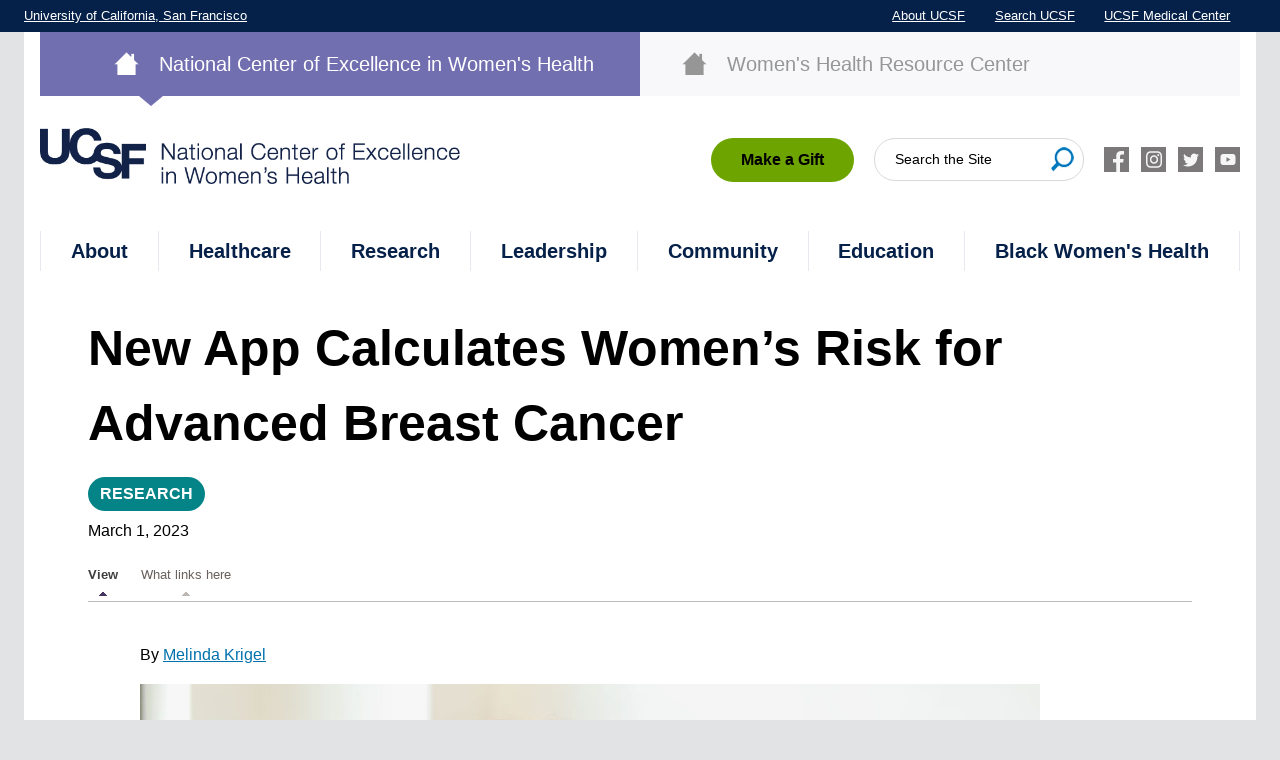

--- FILE ---
content_type: text/html; charset=utf-8
request_url: https://womenshealth.ucsf.edu/coe/news/article/new-app-calculates-womens-risk-advanced-breast-cancer
body_size: 9289
content:
<!doctype html>
<!--[if IE 7]>
  <html class="no-js ie7 oldie" lang="en" dir="ltr">
<![endif]-->
<!--[if IEMobile 7]>
  <html lang="en" dir="ltr" class="no-js iem7">
<![endif]-->
<!--[if (gt IEMobile 7)|!(IEMobile)]>
  <html class="no-js" lang="en">
<![endif]-->
<!--[if lt IE 7]>
  <html class="no-js ie6 oldie"  lang="en" dir="ltr">
<![endif]-->
<!--[if (IE 7)&!(IEMobile)]>
  <html class="no-js ie7 oldie"  lang="en" dir="ltr">
<![endif]-->
<!--[if (IE 8)&!(IEMobile)]>
  <html class="no-js oldie"  lang="en" dir="ltr">
<![endif]-->
<!--[if gt IE 8]>
  <html class="no-js"  lang="en" dir="ltr">
<![endif]-->
<!--[if (gte IE 9)|(gt IEMobile 7)]><html class="no-js"
  xmlns:og="http://ogp.me/ns#"
  xmlns:content="http://purl.org/rss/1.0/modules/content/"
  xmlns:dc="http://purl.org/dc/terms/"
  xmlns:foaf="http://xmlns.com/foaf/0.1/"
  xmlns:rdfs="http://www.w3.org/2000/01/rdf-schema#"
  xmlns:sioc="http://rdfs.org/sioc/ns#"
  xmlns:sioct="http://rdfs.org/sioc/types#"
  xmlns:skos="http://www.w3.org/2004/02/skos/core#"
  xmlns:xsd="http://www.w3.org/2001/XMLSchema#"><![endif]-->

<!--[if gte IE 6]>
  <script type = "text/javascript">
    var ieClass="";
    if(document.documentMode==7)
      {
        ieClass="ie7";
      }
    else if(document.documentMode==8)
      {
        ieClass="ie8";
      }
    else if(document.documentMode==9)
      {
        ieClass="ie9";
      }

      document.documentElement.className += " ";
      document.documentElement.className += ieClass;
  </script>
<![endif]-->
<head>
<title>New App Calculates Women’s Risk for Advanced Breast Cancer |</title>
<meta http-equiv="Content-Type" content="text/html; charset=utf-8" />
<link rel="shortcut icon" href="https://womenshealth.ucsf.edu/sites/womenshealth.ucsf.edu/files/favicon_0.ico" />
<meta name="description" content="By Melinda Krigel Globally, breast cancer is the leading cancer among women. Yet, determining who will develop breast cancer is still a major challenge for the medical community." />
<meta name="generator" content="Drupal 7 (http://drupal.org)" />
<link rel="canonical" href="https://womenshealth.ucsf.edu/coe/news/article/new-app-calculates-womens-risk-advanced-breast-cancer" />
<link rel="shortlink" href="https://womenshealth.ucsf.edu/node/4526" />
<meta property="og:site_name" content="UCSF Womens Health" />
<meta property="og:type" content="article" />
<meta property="og:title" content="New App Calculates Women’s Risk for Advanced Breast Cancer" />
<meta property="og:url" content="https://womenshealth.ucsf.edu/coe/news/article/new-app-calculates-womens-risk-advanced-breast-cancer" />
<meta property="og:description" content="By Melinda Krigel Globally, breast cancer is the leading cancer among women. Yet, determining who will develop breast cancer is still a major challenge for the medical community." />
<meta property="og:updated_time" content="2023-04-26T14:47:23-07:00" />
<meta name="twitter:card" content="summary" />
<meta name="twitter:url" content="https://womenshealth.ucsf.edu/coe/news/article/new-app-calculates-womens-risk-advanced-breast-cancer" />
<meta name="twitter:title" content="New App Calculates Women’s Risk for Advanced Breast Cancer" />
<meta name="twitter:description" content="By Melinda Krigel Globally, breast cancer is the leading cancer among women. Yet, determining who will develop breast cancer is still a major challenge for the medical community." />
<meta property="article:published_time" content="2023-04-26T14:46:48-07:00" />
<meta property="article:modified_time" content="2023-04-26T14:47:23-07:00" />
<meta name="theme-color" content="#e1e3e5" />
<meta name="msvalidate.01" content="959819C596B57E4ADE126DA3855E2E9E" />
<meta name="google-site-verification" content="dicdiE4gqMXEC5NmQYXNis4OoWbgli6EXle0I6BizAQ" />
<meta name="viewport" content="width=device-width, initial-scale=1, maximum-scale=1.0">
<meta http-equiv="cleartype" content="on">
<meta http-equiv="X-UA-Compatible" content="IE=edge,chrome=1">
<link rel="stylesheet" href="https://womenshealth.ucsf.edu/sites/womenshealth.ucsf.edu/files/css/css_xE-rWrJf-fncB6ztZfd2huxqgxu4WO-qwma6Xer30m4.css" />
<link rel="stylesheet" href="https://womenshealth.ucsf.edu/sites/womenshealth.ucsf.edu/files/css/css_hYCLW089C9S9sP3ZYkuG6R-Q5ZHbEhblZBFjwZ_bE_I.css" />
<link rel="stylesheet" href="https://womenshealth.ucsf.edu/sites/womenshealth.ucsf.edu/files/css/css_MuVA8a6q_x6GlV-tBfHCYdlbDXjhoWoGYLuPUY3yz7Y.css" />
<link rel="stylesheet" href="//maxcdn.bootstrapcdn.com/font-awesome/4.3.0/css/font-awesome.min.css" />
<link rel="stylesheet" href="https://womenshealth.ucsf.edu/sites/womenshealth.ucsf.edu/files/css/css__CNtkBCFy1sNmgZRAGMxzm2XXy55is2E3CEeMb8O1Io.css" />
<link rel="stylesheet" href="https://womenshealth.ucsf.edu/sites/womenshealth.ucsf.edu/files/css/css_4y5C6rZNIlP1YM_NR0uL9m9O6LPnKuv6DrPbI8ag3ZQ.css" media="print" />
<link rel="stylesheet" href="https://womenshealth.ucsf.edu/sites/womenshealth.ucsf.edu/files/css/css_HLN76j1MoONNrrMAYhPTTXXUKyKVEkcnxwVVOcdcphQ.css" />
<!--[if lt IE 9]>
  <script src="https://womenshealth.ucsf.edu/sites/all/themes/mothership/mothership/js/respond.min.js"></script>
<![endif]-->
<!--[if lt IE 9]>
  <script src="https://womenshealth.ucsf.edu/sites/all/themes/mothership/mothership/js/html5.js"></script>
<![endif]-->
</head>
<body class="not-front no-sidebars page-node page-node- page-node-4526 node-type-article subsite--coe ucsf-base" id="hold" >

<!--[if lt IE 7]><p class="chromeframe">You are using an <strong>outdated</strong> browser. Please <a href="http://browsehappy.com/">upgrade your browser</a> or <a href="http://www.google.com/chromeframe/?redirect=true">activate Google Chrome Frame</a> to improve your experience.</p><![endif]-->
<a href="#main-content" class="element-invisible element-focusable">Skip to main content </a>

    <noscript aria-hidden="true"><iframe src="https://www.googletagmanager.com/ns.html?id=GTM-M5PHCF3" height="0" width="0" style="display:none;visibility:hidden"></iframe></noscript>
  



<div class="top-region-container clearfix">
  <div class="top-header-region row ">
    
    
<nav  class="block block-menu " role="navigation">
  
      
  <ul class="menu"><li><a href="http://www.ucsf.edu">University of California, San Francisco</a></li>
<li><a href="http://www.ucsf.edu/about_ucsf/">About UCSF</a></li>
<li><a href="http://www.ucsf.edu/ucsf/search">Search UCSF</a></li>
<li><a href="http://www.ucsfhealth.org/">UCSF Medical Center</a></li>
</ul>

  



  
</nav>
  
  </div>
</div>

<div class="header-container ">
  <header role="banner" class="row">
    <div class="inner-wrapper">
              <div class="header-highlight-region">
          
    
<nav  class="block block-menu menu--subsites " role="navigation">
  
      
  <ul class="menu"><li class="menu-item--coe"><a href="/coe">National Center of Excellence in Women's Health</a></li>
<li class="menu-item--whrc"><a href="/whrc">Women's Health Resource Center</a></li>
</ul>

  



  
</nav>
  
        </div>
              <div class="header-content">
          <div class="siteinfo">
                                <div class="siteinfo-region">
              
    
<div  class="block block-bean ">
  
      
  
  <div class="entity entity-bean bean-wh-logo clearfix" about="/block/ucsf-coe">
        <div class="content">
    

<div class="field field-type-image field-name-field-wh-logo">
  
  
                <a href="https://womenshealth.ucsf.edu/coe"><img typeof="foaf:Image" src="https://womenshealth.ucsf.edu/sites/womenshealth.ucsf.edu/files/logos/UCSF_sublogo_CenterExcellenceWomens_navy_RGB.jpg" width="705" height="94" alt="" /></a>        </div>
  </div>
</div>

  </div>
  
            </div>
                  </div>

                  <div class="header-region">
            
    
<nav  class="block block-menu menu--secondary " role="navigation">
  
      
  <ul class="menu"><li class="coe-gift"><a href="https://makeagift.ucsf.edu/site/SPageServer?pagename=A1_API_GeneralGivingForm&amp;Primary=UCSF%20Center%20of%20Excellence&amp;ACode=B1439" class="btn-green" target="_blank">Make a Gift</a></li>
<li class="bwhli-gift"><a href="https://makeagift.ucsf.edu/BWHLI" class="btn-green" target="_blank">Make a Gift</a></li>
</ul>

  



  
</nav>

<div  class="block block-views search-site-block block-search ">
  
      
  
  <form action="/search-site" method="get" id="views-exposed-form-search-page" accept-charset="UTF-8"><div class="views-exposed-form">
  <div class="views-exposed-widgets clearfix">
          <div id="edit-search-keys-wrapper" class="views-exposed-widget views-widget-filter-search_api_views_fulltext">
                  <label for="edit-search-keys">
            Enter your keywords          </label>
                        <div class="views-widget">
          <div class="form-type-textfield form-item-search-keys">
 <input placeholder="Search the Site" type="text" id="edit-search-keys" name="search-keys" value="" size="30" maxlength="128" />
</div>
        </div>
              </div>
                    <div class="views-exposed-widget views-submit-button">
      <input type="submit" id="edit-submit-search" name="" value="Search" />    </div>
      </div>
</div>
</form>
  </div>

<nav  class="block block-menu menu--social " role="navigation">
  
      
  <ul class="menu"><li><a href="https://www.facebook.com/ucsfcoe/" title="CoE Facebook" class="social-icon social-icon--facebook" target="_blank">Facebook</a></li>
<li><a href="https://www.instagram.com/blackwomenshealthandlivelihood/" title="BWHLI Instagram" class="social-icon social-icon--instagram" target="_blank">Instagram</a></li>
<li><a href="https://twitter.com/UCSFWomen?lang=en" title="CoE Twitter" class="social-icon social-icon--twitter" target="_blank">Twitter</a></li>
<li><a href="https://www.youtube.com/channel/UCTnvNVbIpub-tJrkNaUn45g" title="CoE Youtube" class="social-icon social-icon--youtube" target="_blank">Youtube</a></li>
</ul>

  



  
</nav>
  
          </div>
              </div>
              <div class="nav-region">
          
    
<nav  class="block block-menu main menu--main " role="navigation">
  
      
  <ul class="menu"><li><a href="/coe/ucsf-center-excellence-womens-health">About</a></li>
<li class="expanded"><a href="/coe/care">Healthcare</a><ul class="menu"><li><a href="/coe/covid19-hope-and-caution-tools-end-pandemic">COVID-19 Resources</a></li>
<li><a href="https://womenshealth.ucsf.edu/whrc/black-wellness-clinic">Black Wellness Clinic</a></li>
</ul></li>
<li class="expanded"><a href="/coe/research-what-we-are-working-change">Research</a><ul class="menu"><li><a href="/coe/research/womens-health-research">Women's Health Research Programs</a></li>
<li><a href="/coe/research/published-research">Published Research</a></li>
<li><a href="/coe/research/clinical-trials">Clinical Trials</a></li>
</ul></li>
<li class="expanded"><a href="/coe/leadership">Leadership</a><ul class="menu"><li><a href="/coe/leadership/women-leadership">Women in Leadership</a></li>
<li><a href="/coe/leadership/awards-honors">Awards & Honors</a></li>
<li><a href="/coe/leadership/programs">Programs</a></li>
<li><a href="/coe/honoring-powerful-legacy">Honoring a Powerful Legacy</a></li>
</ul></li>
<li class="expanded"><a href="/coe/community">Community</a><ul class="menu"><li><a href="/coe/current-community-partnerships">Partnerships</a></li>
<li><a href="/coe/community/internships">Internships</a></li>
<li><a href="/coe/community/awards">Awards</a></li>
<li><a href="/coe/youth">Youth Resources</a></li>
</ul></li>
<li><a href="/coe/education">Education</a></li>
<li class="expanded"><a href="/coe/ucsf-black-womens-health">Black Women's Health</a><ul class="menu"><li><a href="https://womenshealth.ucsf.edu/whrc/black-well-clinic">Black Wellness Clinic</a></li>
<li><a href="https://womenshealth.ucsf.edu/coe/bwcenter2024">Black Wellness Center </a></li>
<li><a href="https://womenshealth.ucsf.edu/coe/ucsf-black-womxns-patient-family-advisory-council">Patient Family Advisory Council</a></li>
<li><a href="/coe/meditation-moments-mona">Meditation Moments with Mona</a></li>
<li><a href="/coe/wellness-leadership-series-self-identified-black-womxn">Wellness & Leadership Webinar Series</a></li>
<li><a href="https://embraceblackcare.org/">EMBRACE: Perinatal Care for Self-identified Black Families</a></li>
</ul></li>
</ul>

  



  
</nav>
  
        </div>
          </div>
  </header>
</div>

<div class="page-container">
  
  <div class="page row clearfix">
    <div class="inner-wrapper">

      <div role="main" id="main-content" class="col">

        
          <div class="content group-article-header field-group-div">
                                      <h1 class="page-title">New App Calculates Women’s Risk for Advanced Breast Cancer</h1>
                        
                          <div class="category field-name-field-wh-cat-coe research">
                <a href="category-coe/research">Research</a>
              </div>
            
                          <div class="image">March 1, 2023</div>
                      </div>

          
        

        
        
                  <nav class="tabs"><h2 class="element-invisible">Primary tabs</h2><ul class="tabs primary"><li class="active"><a href="/coe/news/article/new-app-calculates-womens-risk-advanced-breast-cancer" class="active">View<span class="element-invisible">(active tab)</span></a></li>
<li><a href="/node/4526/backlinks">What links here</a></li>
</ul></nav>
        
        
                
    
<!-- node--article--full.tpl.php -->
<article  class="node node-article node--article--full " about="/coe/news/article/new-app-calculates-womens-risk-advanced-breast-cancer" typeof="sioc:Item foaf:Document" role="article">

  
      <span property="dc:title" content="New App Calculates Women’s Risk for Advanced Breast Cancer" class="rdf-meta element-hidden"></span>    <footer class="article-meta">
          </footer>
  
  <div class="content">
    <div class="group-article-header field-group-div"></div>

<div class="field field-type-text-with-summary field-name-body">
  
  
                <p>By <a href="https://www.ucsf.edu/bio/melinda-krigel">Melinda Krigel</a></p>

<p><img alt="A Black female doctor holds a digital tablet as she consults with a female patient." src="https://www.ucsf.edu/sites/default/files/2023-03/doctor-with-tablet.jpg"></p>

<p>Globally, breast cancer is the leading cancer among women. Yet, determining who will develop breast cancer is still a major challenge for the medical community. A new tool, developed by UC San Francisco’s <a href="https://cancer.ucsf.edu/people/kerlikowske.karla">Karla Kerlikowske</a>, MD, and colleagues at other institutions, now helps to calculate risk for those who may develop advanced breast cancer that goes undiagnosed despite regular screenings.</p>

<p><img alt="Headshot of Karla Kerlikowske, MD" src="https://www.ucsf.edu/sites/default/files/2023-03/KarlaKerlikowske.jpg"></p>

<p>&nbsp;</p>

<h3>Featured in this Q&amp;A</h3>

<p><strong>Karla Kerlikowske, MD</strong><br>
	Professor, Departments of Medicine and Epidemiology and Biostatistics</p>

<h2>What drove the development of the “risk calculator”?</h2>

<p>We needed a risk calculator to guide how often women should be screened and whether supplemental imaging is needed based on risk of cancers with the worst prognosis. Several years ago, I began working with colleagues from the Breast Cancer Surveillance Consortium (BCSC), to develop a risk calculator for advanced breast cancer. We decided a risk prediction tool for advanced cancer could have the greatest clinical impact by identifying those at greatest risk of breast cancer death and offering them targeted screening strategies.</p>

<p>We designed the <a href="https://tools.bcsc-scc.org/AdvBC6yearRisk/#/">Advanced Breast Cancer Risk Calculator</a> as an interactive tool to estimate patients’ six-year cumulative risk of developing advanced breast cancer based on annual mammography (every year) or biennial (every two years) mammography.</p>

<h2>What risk factors are used to calculate advanced breast cancer risk?</h2>

<p>Breast density, age, race and ethnicity, family history in a first-degree relative, previous breast biopsies and benign biopsy results, body mass index, and menopausal status.</p>

<h2>What is advanced breast cancer and how does it differ from other forms of breast cancer?</h2>

<p>Advanced breast cancer is defined as prognostic pathologic stage II or higher. Advanced breast cancers are tumors that are large and may have spread to lymph nodes or have other characteristics associated with poorer prognosis such as being high grade and estrogen receptor negative. They require surgery and systemic treatment, and detecting breast cancers through screening before they become advanced may avert deaths from breast cancer.</p>

<h2>How does breast density impact advanced cancer risk?</h2>

<p>One of the strongest risk factors for advanced breast cancer is breast density. Dense breasts have a higher proportion of connective and milk duct tissue. Where the breast is dense, a mammogram of the tissue appears cloudy or opaque. In women with dense breasts, 50% or more of breast tissue appears opaque. Women whose breast density is 75% or more have roughly three to four times the risk of being diagnosed with advanced breast cancer within six years compared with women whose breast density is 25% or less. Breast density both increases advanced cancer risk by promoting tumor growth and can ‘mask’ tumors so they cannot be detected on mammography.</p>

<h2>How is body mass associated with an increased risk of advanced breast cancer?</h2>

<p>Obesity and inflammation are strongly associated, and inflammation is a risk factor for cancer.&nbsp; Currently, more than 50% of women in the U.S. are overweight or obese. Encouraging women to maintain a healthy body weight could decrease their chance of advanced breast cancer.</p>

<h2>How do health care providers use the calculator?</h2>

<p>The calculator provides estimates of very low, low, average, intermediate and high advanced cancer risk for women who undergo six annual screens or three biennial screens to inform decisions about screening frequency and supplemental imaging.</p>

<h2>Can the risk calculator be used by patients or is it only for physicians to use?</h2>

<p>The BCSC Advanced Breast Cancer Risk Calculator was designed for health professionals. If patients are interested in discussing their personal risk of advanced breast cancer, they can suggest the tool to their health care provider. The calculator is available for clinicians on the web or as <a href="https://apps.apple.com/app/bcsc-advancedbreastcancerrisk/id1627084023">iPhone</a> and <a href="https://play.google.com/store/apps/details?id=com.elite.bcsc_calculator&amp;pli=1">Android</a> apps.</p>

<p>Calculating advanced cancer risk provides the opportunity to create a personalized screening strategy for women and to discuss primary prevention such as maintaining a healthy body weight to reduce the risk of advanced breast cancer.</p>

<h2>Advanced Breast Cancer Risk Calculator</h2>

<p>Clinicians and health professionals can access the calculator on the <a href="https://tools.bcsc-scc.org/AdvBC6yearRisk/#/">web</a>, or as <a href="https://apps.apple.com/app/bcsc-advancedbreastcancerrisk/id1627084023">iPhone</a> and <a href="https://play.google.com/store/apps/details?id=com.elite.bcsc_calculator&amp;pli=1">Android</a> apps.</p>
        </div>
  </div>

  </article>
  
        
                  <div class="content-bottom">
            
    
<div  class="block block-views block-view--most-popular ">
  
        <h2 class="title">Most Popular</h2>
    
  
  
<div class="view-wh-news-most-popular view-id-wh_news_most_popular view-display-id-block view-dom-id-64a796102f2b476f59363478a2d41c9c">

        
  
  
  
        <div class="views-row">
    <article id="node-4691" class="node node-article node--article--card card card--article card--band-orange" about="/coe/news/article/californias-first-latinx-surgeon-general-emphasizes-power-positive-childhood-ucsf" typeof="sioc:Item foaf:Document">
      <div class="card__image">
        <a href="/coe/news/article/californias-first-latinx-surgeon-general-emphasizes-power-positive-childhood-ucsf"><img typeof="foaf:Image" src="https://womenshealth.ucsf.edu/sites/womenshealth.ucsf.edu/files/styles/card/public/field/image/diana_ramos_speaks_in_classroom.jpg?itok=Z71nVUGh" width="600" height="337" alt="California’s First Latinx Surgeon General Emphasizes Power of Positive Childhood in UCSF Stop " /></a>    </div>
  
      <div class="card__content">
              <div class="card__meta">
                      <div class="card__meta-item card__meta-category">
                Community                          </div>
                                <div class="card__meta-item card__meta-date">
                <time  property="dc:date" datatype="xsd:dateTime" content="2024-02-13T00:00:00-08:00" datetime="2024-02-13T00:00:00-08:00">02-13-24</time>            </div>
                  </div>
                    <h3 class="card__title">
          <a class="cta-link" href="/coe/news/article/californias-first-latinx-surgeon-general-emphasizes-power-positive-childhood-ucsf" rel="bookmark">
          California’s First Latinx Surgeon General Emphasizes Power of Positive Childhood in UCSF Stop           </a>
        </h3>
          </div>
  </article>
  </div>
  <div class="views-row">
    <article id="node-4696" class="node node-article node--article--card card card--article card--band-green" about="/coe/news/article/why-ob-gyn-katherine-brown-dreamed-being-physician-form-activism" typeof="sioc:Item foaf:Document">
      <div class="card__image">
        <a href="/coe/news/article/why-ob-gyn-katherine-brown-dreamed-being-physician-form-activism"><img typeof="foaf:Image" src="https://womenshealth.ucsf.edu/sites/womenshealth.ucsf.edu/files/styles/card/public/field/image/ob-gyn_katherine_brown.png?itok=3Tgro3F5" width="600" height="337" alt="Ob-Gyn Katherine Brown" /></a>    </div>
  
      <div class="card__content">
              <div class="card__meta">
                      <div class="card__meta-item card__meta-category">
                Healthcare                          </div>
                                <div class="card__meta-item card__meta-date">
                <time  property="dc:date" datatype="xsd:dateTime" content="2024-02-20T00:00:00-08:00" datetime="2024-02-20T00:00:00-08:00">02-20-24</time>            </div>
                  </div>
                    <h3 class="card__title">
          <a class="cta-link" href="/coe/news/article/why-ob-gyn-katherine-brown-dreamed-being-physician-form-activism" rel="bookmark">
          Why Ob-Gyn Katherine Brown Dreamed of Being a &quot;Physician as a Form of Activism&quot;          </a>
        </h3>
          </div>
  </article>
  </div>
  <div class="views-row">
    <article id="node-4701" class="node node-article node--article--card card card--article card--band-teal" about="/coe/news/article/polycystic-ovary-syndrome-or-pcos-linked-cognitive-decline-study-finds" typeof="sioc:Item foaf:Document">
      <div class="card__image">
        <a href="/coe/news/article/polycystic-ovary-syndrome-or-pcos-linked-cognitive-decline-study-finds"><img typeof="foaf:Image" src="https://womenshealth.ucsf.edu/sites/womenshealth.ucsf.edu/files/styles/card/public/field/image/polycystic_ovary_syndrome.png?itok=xjAwUjsR" width="600" height="337" alt="Polycystic Ovary Syndrome, or PCOS, Linked with Cognitive Decline, Study Finds" /></a>    </div>
  
      <div class="card__content">
              <div class="card__meta">
                      <div class="card__meta-item card__meta-category">
                Research                          </div>
                                <div class="card__meta-item card__meta-date">
                <time  property="dc:date" datatype="xsd:dateTime" content="2024-02-20T00:00:00-08:00" datetime="2024-02-20T00:00:00-08:00">02-20-24</time>            </div>
                  </div>
                    <h3 class="card__title">
          <a class="cta-link" href="/coe/news/article/polycystic-ovary-syndrome-or-pcos-linked-cognitive-decline-study-finds" rel="bookmark">
          Polycystic Ovary Syndrome, or PCOS, Linked with Cognitive Decline, Study Finds          </a>
        </h3>
          </div>
  </article>
  </div>
  <div class="views-row">
    <article id="node-4706" class="node node-article node--article--card card card--article card--band-teal" about="/coe/news/article/telehealth-safe-visit-clinic-abortion-pills" typeof="sioc:Item foaf:Document">
      <div class="card__image">
        <a href="/coe/news/article/telehealth-safe-visit-clinic-abortion-pills"><img typeof="foaf:Image" src="https://womenshealth.ucsf.edu/sites/womenshealth.ucsf.edu/files/styles/card/public/field/image/telemedicine-prescription-banner.png?itok=fSCCN61A" width="600" height="337" alt="Telehealth is as Safe as a Visit to the Clinic for Abortion Pills" /></a>    </div>
  
      <div class="card__content">
              <div class="card__meta">
                      <div class="card__meta-item card__meta-category">
                Research                          </div>
                                <div class="card__meta-item card__meta-date">
                <time  property="dc:date" datatype="xsd:dateTime" content="2024-02-20T00:00:00-08:00" datetime="2024-02-20T00:00:00-08:00">02-20-24</time>            </div>
                  </div>
                    <h3 class="card__title">
          <a class="cta-link" href="/coe/news/article/telehealth-safe-visit-clinic-abortion-pills" rel="bookmark">
          Telehealth is as Safe as a Visit to the Clinic for Abortion Pills          </a>
        </h3>
          </div>
  </article>
  </div>

  
  
  
  
  
  
</div> 
  </div>
  
          </div>
        
      </div><!--/main-->
      
          </div>
  </div><!--/page-->

  </div>

<div class="footer-container">
  <footer role="contentinfo" class="row">
        <div class="footer-top">
    
<div  class="block block-womenshealth-custom ">
  
      
  
  <img typeof="foaf:Image" src="/sites/womenshealth.ucsf.edu/themes/custom/ucsf_womenshealth/images/reverse_ucsf_logo.png" alt="" />
  </div>

<nav  class="block block-menu menu--footer " role="navigation">
  
      
  <ul class="menu"><li><a href="/coe/ucsf-center-excellence-womens-health">About COE</a></li>
<li><a href="/coe/news">COE News</a></li>
<li><a href="/whrc/about-us-and-our-educators">About WHRC</a></li>
</ul>

  



  
</nav>
  
</div>
            <div class="footer">
      
    
<div  class="block block-womenshealth-custom ">
  
      
  
  &copy; 2026 University of California San Francisco
  </div>

<nav  class="block block-menu menu--footer-secondary " role="navigation">
  
      
  <ul class="menu"><li class="coe-footer-contact"><a href="/coe/contact">Contact COE</a></li>
<li class="whrc-footer-contact"><a href="/whrc/contact">Contact WHRC</a></li>
<li><a href="https://websites.ucsf.edu/digital-accessibility">Accessibility</a></li>
<li><a href="https://www.ucsf.edu/website-privacy-policy">Privacy Policy</a></li>
<li><a href="https://websites.ucsf.edu/website-terms-use">Terms of Use</a></li>
<li><a href="https://websites.ucsf.edu/azlist">A-Z Website List</a></li>
</ul>

  



  
</nav>
  
    </div>
      </footer>
</div>
<script src="https://womenshealth.ucsf.edu/sites/womenshealth.ucsf.edu/files/js/js_iGpziRy6-Rz3gB2JBE6KFn_zlNgztIAcAb80sVlb7_U.js"></script>
<script>(function(h,o,t,j,a,r){
  h.hj=h.hj||function(){(h.hj.q=h.hj.q||[]).push(arguments)};
  h._hjSettings={hjid:"1126446",hjsv:"6"};
  a=o.getElementsByTagName('head')[0];
  r=o.createElement('script');r.async=1;
  r.src=t+h._hjSettings.hjid+j+h._hjSettings.hjsv;
  a.appendChild(r);
})(window,document,'//static.hotjar.com/c/hotjar-','.js?sv=');</script>
<script src="https://womenshealth.ucsf.edu/sites/womenshealth.ucsf.edu/files/js/js_Pt6OpwTd6jcHLRIjrE-eSPLWMxWDkcyYrPTIrXDSON0.js"></script>
<script src="https://womenshealth.ucsf.edu/sites/womenshealth.ucsf.edu/files/js/js_WwwX68M9x5gJGdauMeCoSQxOzb1Ebju-30k5FFWQeH0.js"></script>
<script src="https://womenshealth.ucsf.edu/sites/womenshealth.ucsf.edu/files/js/js_SSCrEnPzGfL0Ji8MZyYN_TVxKn46h_S33AZdQEWddAY.js"></script>
<script src="https://womenshealth.ucsf.edu/sites/womenshealth.ucsf.edu/files/js/js_lpbJeuYASsXPPWwRCEWar7_T7k0qnG60pPIWH854jUo.js"></script>
<script src="https://www.googletagmanager.com/gtag/js?id=UA-122493775-1"></script>
<script>window.dataLayer = window.dataLayer || [];function gtag(){dataLayer.push(arguments)};gtag("js", new Date());gtag("set", "developer_id.dMDhkMT", true);gtag("config", "UA-122493775-1", {"groups":"default","anonymize_ip":true});</script>
<script src="https://womenshealth.ucsf.edu/sites/womenshealth.ucsf.edu/files/js/js_3wPHZdK_FVVNQygkO3eR5ZN-wQxWOFtCZOmPWOmlTRI.js"></script>
<script src="https://womenshealth.ucsf.edu/sites/womenshealth.ucsf.edu/files/js/js_NO36Nj9tv9L2J90CUJAGMWz9Nta77-AeYYC-F-CFlMk.js"></script>
<script>jQuery.extend(Drupal.settings, {"basePath":"\/","pathPrefix":"","setHasJsCookie":0,"ajaxPageState":{"theme":"ucsf_womenshealth","theme_token":"_a4CUrqk3vZ_KjzKXMjeURx3MQdPl42d9oZ1_LVOtqU","js":{"https:\/\/womenshealth.ucsf.edu\/sites\/womenshealth.ucsf.edu\/files\/google_tag\/primary\/google_tag.script.js":1,"0":1,"sites\/all\/modules\/contrib\/jquery_update\/replace\/jquery\/1.12\/jquery.min.js":1,"misc\/jquery-extend-3.4.0.js":1,"misc\/jquery-html-prefilter-3.5.0-backport.js":1,"misc\/jquery.once.js":1,"misc\/drupal.js":1,"sites\/all\/modules\/contrib\/jquery_update\/js\/jquery_browser.js":1,"sites\/all\/modules\/contrib\/jquery_update\/replace\/ui\/external\/jquery.cookie.js":1,"misc\/form-single-submit.js":1,"sites\/all\/modules\/contrib\/entityreference\/js\/entityreference.js":1,"sites\/womenshealth.ucsf.edu\/modules\/contrib\/media_colorbox\/media_colorbox.js":1,"sites\/womenshealth.ucsf.edu\/libraries\/colorbox\/jquery.colorbox-min.js":1,"sites\/all\/modules\/contrib\/colorbox\/js\/colorbox.js":1,"sites\/all\/modules\/contrib\/colorbox\/styles\/default\/colorbox_style.js":1,"sites\/all\/modules\/contrib\/google_analytics\/googleanalytics.js":1,"https:\/\/www.googletagmanager.com\/gtag\/js?id=UA-122493775-1":1,"1":1,"sites\/womenshealth.ucsf.edu\/modules\/contrib\/radioactivity\/js\/radioactivity.js":1,"sites\/all\/modules\/contrib\/field_group\/field_group.js":1,"sites\/womenshealth.ucsf.edu\/themes\/custom\/ucsf_womenshealth\/js\/jquery.equalheights.js":1,"sites\/all\/themes\/mothership\/mothership\/js\/contextual.js":1,"sites\/womenshealth.ucsf.edu\/themes\/custom\/ucsf_womenshealth\/js\/jquery.qtip-1.0.0-rc3.min.js":1,"sites\/womenshealth.ucsf.edu\/themes\/custom\/ucsf_womenshealth\/js\/jquery.sortElements.js":1,"sites\/womenshealth.ucsf.edu\/themes\/custom\/ucsf_womenshealth\/js\/script.js":1,"sites\/womenshealth.ucsf.edu\/themes\/custom\/ucsf_womenshealth\/js\/vendor\/modernizr-2.6.2-respond-1.1.0.min.js":1,"sites\/womenshealth.ucsf.edu\/themes\/custom\/ucsf_womenshealth\/js\/anchorfix.js":1},"css":{"modules\/system\/system.base.css":1,"modules\/system\/system.menus.css":1,"modules\/system\/system.messages.css":1,"modules\/system\/system.theme.css":1,"modules\/field\/theme\/field.css":1,"modules\/node\/node.css":1,"modules\/search\/search.css":1,"modules\/user\/user.css":1,"sites\/all\/modules\/contrib\/views\/css\/views.css":1,"sites\/all\/modules\/contrib\/colorbox\/styles\/default\/colorbox_style.css":1,"sites\/all\/modules\/contrib\/ctools\/css\/ctools.css":1,"sites\/all\/modules\/contrib\/panels\/css\/panels.css":1,"sites\/womenshealth.ucsf.edu\/modules\/contrib\/radioactivity\/css\/radioactivity.css":1,"sites\/all\/modules\/contrib\/date\/date_api\/date.css":1,"\/\/maxcdn.bootstrapcdn.com\/font-awesome\/4.3.0\/css\/font-awesome.min.css":1,"sites\/all\/themes\/mothership\/mothership\/css\/reset.css":1,"sites\/all\/themes\/mothership\/mothership\/css\/reset-html5.css":1,"sites\/all\/themes\/mothership\/mothership\/css\/mothership-default.css":1,"sites\/womenshealth.ucsf.edu\/modules\/features\/ucsf_webedit\/ucsf_webedit.css":1,"sites\/all\/themes\/mothership\/mothership\/css\/mothership.css":1,"sites\/womenshealth.ucsf.edu\/themes\/custom\/ucsf_womenshealth\/css\/screen.css":1,"sites\/womenshealth.ucsf.edu\/themes\/custom\/ucsf_womenshealth\/css\/print.css":1,"public:\/\/css_injector\/css_injector_11.css":1}},"colorbox":{"opacity":"0.85","current":"{current} of {total}","previous":"\u00ab Prev","next":"Next \u00bb","close":"Close","maxWidth":"98%","maxHeight":"98%","fixed":true,"mobiledetect":true,"mobiledevicewidth":"480px","file_public_path":"\/sites\/womenshealth.ucsf.edu\/files","specificPagesDefaultValue":"admin*\nimagebrowser*\nimg_assist*\nimce*\nnode\/add\/*\nnode\/*\/edit\nprint\/*\nprintpdf\/*\nsystem\/ajax\nsystem\/ajax\/*"},"better_exposed_filters":{"views":{"wh_news_most_popular":{"displays":{"block":{"filters":[]}}}}},"urlIsAjaxTrusted":{"\/search-site":true},"googleanalytics":{"account":["UA-122493775-1"],"trackOutbound":1,"trackDownload":1,"trackDownloadExtensions":"7z|aac|arc|arj|asf|asx|avi|bin|csv|doc(x|m)?|dot(x|m)?|exe|flv|gif|gz|gzip|hqx|jar|jpe?g|js|mp(2|3|4|e?g)|mov(ie)?|msi|msp|pdf|phps|png|ppt(x|m)?|pot(x|m)?|pps(x|m)?|ppam|sld(x|m)?|thmx|qtm?|ra(m|r)?|sea|sit|tar|tgz|torrent|txt|wav|wma|wmv|wpd|xls(x|m|b)?|xlt(x|m)|xlam|xml|z|zip","trackColorbox":1},"radioactivity":{"emitters":{"emitDefault":{"00e9bf977cf6c6f4c0fea271c91a7f44":{"accuracy":100,"bundle":"article","energy":10,"entity_id":"4526","entity_type":"node","field_name":"field_wh_post_popularity","language":"und","storage":"Live","type":"none","checksum":"00e9bf977cf6c6f4c0fea271c91a7f44"}}},"config":{"emitPath":"\/sites\/womenshealth.ucsf.edu\/modules\/contrib\/radioactivity\/emit.php","fpEnabled":0,"fpTimeout":"15"}},"field_group":{"div":"full"}});</script>
</body>
</html>



--- FILE ---
content_type: text/html; charset=UTF-8
request_url: https://womenshealth.ucsf.edu/sites/womenshealth.ucsf.edu/modules/contrib/radioactivity/emit.php
body_size: -160
content:
Unable to figure out bootstrapping directory!

--- FILE ---
content_type: text/css
request_url: https://womenshealth.ucsf.edu/sites/womenshealth.ucsf.edu/files/css/css__CNtkBCFy1sNmgZRAGMxzm2XXy55is2E3CEeMb8O1Io.css
body_size: 24678
content:
html,body,div,span,applet,object,iframe,h1,h2,h3,h4,h5,h6,p,blockquote,pre,a,abbr,acronym,address,big,cite,code,del,dfn,em,img,ins,kbd,q,s,samp,small,strike,strong,sub,sup,tt,var,b,u,i,center,dl,dt,dd,ol,ul,li,fieldset,form,label,legend,table,caption,tbody,tfoot,thead,tr,th,td,article,aside,canvas,details,embed,figure,figcaption,footer,header,hgroup,menu,nav,output,ruby,section,summary,time,mark,audio,video{margin:0;padding:0;border:0;font-size:100%;font:inherit;vertical-align:baseline;}article,aside,details,figcaption,figure,footer,header,hgroup,menu,nav,section{display:block;}body{line-height:1;}ol,ul{list-style:none;}blockquote,q{quotes:none;}blockquote:before,blockquote:after,q:before,q:after{content:'';content:none;}table{border-collapse:collapse;border-spacing:0;}
html,body,div,span,object,iframe,h1,h2,h3,h4,h5,h6,p,blockquote,pre,abbr,address,cite,code,del,dfn,em,img,ins,kbd,q,samp,small,strong,sub,sup,var,b,i,dl,dt,dd,ol,ul,li,fieldset,form,label,legend,table,caption,tbody,tfoot,thead,tr,th,td,article,aside,canvas,details,figcaption,figure,footer,header,hgroup,menu,nav,section,summary,time,mark,audio,video{margin:0;padding:0;border:0;outline:0;font-size:100%;vertical-align:baseline;background:transparent;}body{line-height:1;}article,aside,details,figcaption,figure,footer,header,hgroup,menu,nav,section{display:block;}nav ul{list-style:none;}blockquote,q{quotes:none;}blockquote:before,blockquote:after,q:before,q:after{content:'';content:none;}a{margin:0;padding:0;font-size:100%;vertical-align:baseline;background:transparent;}ins{background-color:#ff9;color:#000;text-decoration:none;}mark{background-color:#ff9;color:#000;font-style:italic;font-weight:bold;}del{text-decoration:line-through;}abbr[title],dfn[title]{border-bottom:1px dotted;cursor:help;}table{border-collapse:collapse;border-spacing:0;}hr{display:block;height:1px;border:0;border-top:1px solid #cccccc;margin:1em 0;padding:0;}input,select{vertical-align:middle;}
a{outline:none;}a img{border:none;}a,a:link,a:visited,a:active{text-decoration:none;}a:hover,a:focus{text-decoration:underline;}:focus{outline:0}b,strong{font-weight:bold;}em,i{font-style:italic;}.active,.active-trail{font-weight:bold;}ul li{list-style:none}.cf:before,.cf:after{content:"";display:table;}.cf:after{clear:both;}.cf{zoom:1;}.field-name-body ol,.field-name-body ul{margin:0 0 0 10px;}.field-name-body ul li{list-style:square inside}.tabs li{display:inline;padding:0 10px}.primary{padding:3px 0;margin:4px 0;}.primary li{}.secondary li{}.pager li{display:inline-block;}.breadcrumb{margin:0;}ul.breadcrumb li{display:inline;margin:0 0 0 10px;}.form-type-textfield{}.form-type-checkbox{margin:0;}.form-type-radio{margin:0;}.form-type-textarea{margin:0;}.form-type-managed-file{margin:0;}fieldset{}label{display:inline;font-weight:bold;}textarea{}input{}input[type="radio"]{vertical-align:middle;}input[type="checkbox"]{vertical-align:middle}.ie7 input[type="checkbox"]{vertical-align:baseline;}input[type="file"]{vertical-align:middle;}input[type="search"]{-webkit-appearance:textfield;}form small,form .description{font-size:12px;color:#444;display:block;text-align:left;}.form-field-required{}.form-field-required:after{content:" * "}fieldset legend{.ie7 margin-left:-7px;width:100%;}.block .content:before,.block .content:after{content:"";display:table;}.block .content:after{clear:both;}.block .content{zoom:1;}body.toolbar div#admin-toolbar.vertical{top:130px;}body.toolbar-drawer div#admin-toolbar.vertical{top:66px;}#admin-toolbar{top:20px!important;}.page-admin-structure-block-demo .block-region{background:#ffff66;border:1px dotted #9f9e00;color:#000;font:90% "Lucida Grande","Lucida Sans Unicode",sans-serif;margin:0px;padding:5px;text-align:center;text-shadow:none;}
.webedit-left > *{float:left;}.webedit-right > *{float:right;}.webedit-clearfix{clear:both;}.webedit-alignleft{text-align:left;}.webedit-aligncenter{text-align:center;}.webedit-alignright{text-align:right;}.webedit-indent-1:not(.webedit-alignright){margin-left:5em;}.webedit-indent-2:not(.webedit-alignright){margin-left:10em;}.webedit-indent-3:not(.webedit-alignright){margin-left:15em;}.webedit-indent-4:not(.webedit-alignright){margin-left:20em;}.webedit-indent-1.webedit-alignright{margin-right:5em;}.webedit-indent-2.webedit-alignright{margin-right:10em;}.webedit-indent-3.webedit-alignright{margin-right:15em;}.webedit-indent-4.webedit-alignright{margin-right:20em;}.webedit-indent-1.webedit-aligncenter{margin-right:5em;}textarea.cke_source{font-family:"Lucida Console",Consolas,"Andale Mono WT","Andale Mono","Lucida Sans Typewriter","DejaVu Sans Mono","Bitstream Vera Sans Mono","Liberation Mono","Nimbus Mono L",Monaco,"Courier New",Courier,monospace;line-height:1.25em;font-size:1.15em;white-space:pre-wrap;}.cke_panel_block{background-color:#FFFFFF;}.cke_panel_container{background-color:#FFFFFF;}.cke_editable{background-color:#FFFFFF;}.cke_panel_listItem{background-color:#FFFFFF;}.cke_panel_listItem.cke_selected a{background-color:#A6A7A2;white-space:nowrap;}.cke_panel_listItem.cke_selected a:before{content:"\2714 ";float:left;margin-right:8px;}.cke_panel_list .webedit-clearfix{clear:none;}
.feed{text-indent:-9999em;}.feed a.feed-icon{background:transparent url(/misc/feed.png);width:16px;height:16px;display:block;}a.ical-icon div{background-color:#900;color:#fff;display:inline;padding:2px;}.file a.file-icon{background:transparent url(/modules/file/icons/text-plain.png) no-repeat left center;padding:2px 2px 2px 20px;}.file a.mime-application-pdf{background-image:url(/modules/file/icons/application-pdf.png)}.file a.mime-application-octet-stream{background-image:url(/modules/file/icons/application-octet-stream.png)}.file a.mime-application-x-executable{background-image:url(/modules/file/icons/application-x-executable.png)}.file a.mime-audio-x-generic{background-image:url(/modules/file/icons/audio-x-generic.png)}.file a.mime-image-x-generic{background-image:url(/modules/file/icons/image-x-generic.png)}.file a.mime-package-x-generic{background-image:url(/modules/file/icons/package-x-generic.png)}.file a.mime-text-html{background-image:url(/modules/file/icons/text-html.png)}.file a.mime-text-plain{background-image:url(/modules/file/icons/text-plain.png)}.file a.mime-text-x-generic{background-image:url(/modules/file/icons/text-x-generic.png)}.file a.mime-text-x-script{background-image:url(/modules/file/icons/text-x-script.png)}.file a.mime-video-x-generic{background-image:url(/modules/file/icons/video-x-generic.png)}.file a.mime-x-office-document{background-image:url(/modules/file/icons/x-office-document.png)}.file a.mime-x-office-presentation{background-image:url(/modules/file/icons/x-office-presentation.png)}.file a.mime-x-office-spreadsheet{background-image:url(/modules/file/icons/x-office-spreadsheet.png)}.table-order-asc,.table-order-desc{width:16px;height:16px;float:right}.table-order-asc{background:transparent url(/misc/arrow-asc.png) no-repeat center top;}.table-order-desc{background:transparent url(/misc/arrow-desc.png) no-repeat center top;}
@font-face{font-family:Granjon;font-style:normal;font-weight:400;src:url(/sites/womenshealth.ucsf.edu/themes/custom/ucsf_womenshealth/fonts/Granjon/GranjonLTStd.eot);src:url(/sites/womenshealth.ucsf.edu/themes/custom/ucsf_womenshealth/fonts/Granjon/GranjonLTStd.eot?#iefix) format("embedded-opentype"),url(/sites/womenshealth.ucsf.edu/themes/custom/ucsf_womenshealth/fonts/Granjon/GranjonLTStd.ttf) format("truetype"),url(/sites/womenshealth.ucsf.edu/themes/custom/ucsf_womenshealth/fonts/Granjon/GranjonLTStd.woff) format("woff")}.views-widget-filter-field_wh_class_term_tid,.views-widget-filter-field_wh_testimonial_type_coe_tid,.views-widget-filter-field_wh_testimonial_type_whrc_tid{margin-bottom:1.875rem;margin-top:1rem}.views-widget-filter-field_wh_class_term_tid label,.views-widget-filter-field_wh_testimonial_type_coe_tid label,.views-widget-filter-field_wh_testimonial_type_whrc_tid label{clip:rect(1px,1px,1px,1px);border:0;-webkit-clip-path:inset(100%);clip-path:inset(100%);height:1px;overflow:hidden;padding:0;position:absolute;white-space:nowrap;width:1px}.views-widget-filter-field_wh_class_term_tid .form-type-select,.views-widget-filter-field_wh_testimonial_type_coe_tid .form-type-select,.views-widget-filter-field_wh_testimonial_type_whrc_tid .form-type-select{border:1px solid #e6e9ed;overflow:hidden;position:relative}.views-widget-filter-field_wh_class_term_tid .form-type-select select,.views-widget-filter-field_wh_testimonial_type_coe_tid .form-type-select select,.views-widget-filter-field_wh_testimonial_type_whrc_tid .form-type-select select{-webkit-appearance:none;background:transparent;border:0;margin:0;padding:.625rem calc(20% + 20px) .625rem .625rem;width:120%;z-index:3}.views-widget-filter-field_wh_class_term_tid .form-type-select option,.views-widget-filter-field_wh_testimonial_type_coe_tid .form-type-select option,.views-widget-filter-field_wh_testimonial_type_whrc_tid .form-type-select option{padding:5px 4px}.views-widget-filter-field_wh_class_term_tid .form-type-select:after,.views-widget-filter-field_wh_testimonial_type_coe_tid .form-type-select:after,.views-widget-filter-field_wh_testimonial_type_whrc_tid .form-type-select:after{border-left:6px solid transparent;border-right:6px solid transparent;border-top:7px solid #959696;content:" ";display:block;position:absolute;right:8px;top:50%;transform:translateY(-50%);z-index:2}.form-checkboxes input[type=checkbox]{display:none}.form-checkboxes input[type=checkbox]~label{cursor:pointer}.form-checkboxes input[type=checkbox]~label:before{background-color:#fff;border:1px solid #e6e9ed;content:" ";cursor:pointer;display:inline-block;height:17px;margin-bottom:0;margin-right:.625rem;vertical-align:middle;width:17px}.form-checkboxes input[type=checkbox]:checked~label:before{background:image-url(/sites/womenshealth.ucsf.edu/themes/custom/ucsf_womenshealth/images/icon/checkbox_active.png) no-repeat 50%}.form-checkboxes input[type=checkbox]~a{display:inline-block;vertical-align:middle}.btn{word-wrap:normal;background:#0071ad;border-radius:30px;cursor:pointer;display:inline-block;font-size:1rem;font-weight:700;padding:10px 30px}.btn,.btn:link,.btn:visited{color:#fff;text-decoration:none}.btn:focus,.btn:hover{background:#726fb1;color:#000;text-decoration:none}.field-type-text-long .btn{text-decoration:none}.field-type-text-long .btn:link{color:#fff}.field-type-text-long .btn:focus,.field-type-text-long .btn:hover{color:#fff;text-decoration:none}.btn-green{word-wrap:normal;background:#6ea400;border-radius:30px;cursor:pointer;display:inline-block;font-size:1rem;font-weight:700;padding:10px 30px}.btn-green,.btn-green:link,.btn-green:visited{color:#000;text-decoration:none}.btn-green:focus,.btn-green:hover{background:#052049;color:#fff;text-decoration:none}.btn-blue{word-wrap:normal;background:#0071ad;border-radius:30px;cursor:pointer;display:inline-block;font-size:1rem;font-weight:700;padding:10px 30px}.btn-blue,.btn-blue:link,.btn-blue:visited{color:#fff;text-decoration:none}.btn-blue:focus,.btn-blue:hover{background:#052049;color:#fff;text-decoration:none}.btn-orange{word-wrap:normal;background:#f26d04;border-radius:30px;cursor:pointer;display:inline-block;font-size:1rem;font-weight:700;padding:10px 30px}.btn-orange,.btn-orange:link,.btn-orange:visited{color:#fff;text-decoration:none}.btn-orange:focus,.btn-orange:hover{background:#052049;color:#fff;text-decoration:none}.btn-enroll,.btn-enroll:link{color:#fff}.btn-enroll:focus,.btn-enroll:hover{color:#fff;text-decoration:none}.field-name-field-document{margin-bottom:1.5rem;margin-top:1rem}.field-name-field-document a{word-wrap:normal;background:#0071ad;border-radius:30px;cursor:pointer;display:inline-block;font-size:1rem;font-weight:700;padding:10px 30px}.field-name-field-document a,.field-name-field-document a:link,.field-name-field-document a:visited{color:#fff;text-decoration:none}.field-name-field-document a:focus,.field-name-field-document a:hover{background:#726fb1;color:#000;text-decoration:none}.field-name-field-document .file-icon,.field-name-field-document .file-size{display:none}.node--article--full .field-name-field-document{margin-bottom:1.5rem;margin-top:1rem}.node--page--full .field-name-field-document{clear:both}.group-page-header .field-name-field-document{margin-bottom:0}body{font-family:Helvetica Neue,helvetica,arial,sans-serif;font-size:16px;line-height:1.5em}.block-view--news-homepage h2.title,.col .title,h1,h2,h3,h4,h5,h6{font-family:Helvetica Neue,helvetica,arial,sans-serif;line-height:1.5}.block-view--news-homepage h2.title,h1,h2,h3,h4,h5,h6{font-weight:700;margin-bottom:1rem}h5,h6{text-transform:uppercase}h1{font-size:1.875rem}@media (min-width:800px){h1{font-size:2.25rem}}@media (min-width:1240px){h1{font-size:3.125rem}}.block-view--news-homepage h2.title,h2{font-size:1.5rem;line-height:1.2}@media (min-width:800px){.block-view--news-homepage h2.title,h2{font-size:1.875rem}}@media (min-width:1240px){.block-view--news-homepage h2.title,h2{font-size:2.75rem}}h3{font-size:1.25rem;line-height:1.25}@media (min-width:800px){h3{font-size:1.5rem}}h4{font-size:1.125rem;line-height:1.333}@media (min-width:800px){h4{font-size:1.25rem}}h5{font-size:.875rem}@media (min-width:800px){h5{font-size:1.125rem}}h6{font-size:.75rem}@media (min-width:800px){h6{font-size:.875rem}}.header-container .siteinfo h1{font-family:Helvetica Neue,helvetica,arial,sans-serif}#main-content>h1{font-size:2.5em;line-height:1.15}.page .callout-box h2{font-weight:300}.col .title{line-height:2em}p{line-height:1.625em;margin:0 0 1em}p:last-child{margin-bottom:0}p.bigger{font-size:1.3rem}a,a:link{color:#0071ad;text-decoration:underline}a:focus,a:hover{color:#0071ad;text-decoration:none}.subsite--whrc a:focus:not([class]),.subsite--whrc a:hover:not([class]){color:#6ea400}.subsite--coe a:focus:not([class]),.subsite--coe a:hover:not([class]){color:#726fb1}ol,ul{margin:0 0 2em 2em}ol ol,ol ul,ul ol,ul ul{margin-bottom:0}ul{list-style:disc none outside}ul>li{list-style:inherit}ol{list-style:decimal}ol>li{list-style:inherit}blockquote{background:#f9f9f9;border-left:4px solid #ccc;display:block;font-style:italic;margin:8px;padding:.5em 10px .5em 1em}blockquote p{display:inline}table{width:100%}table thead tr{border-top:0}table thead td{font-weight:700}table tr{border-bottom:1px solid #ddd;border-top:1px solid #ddd}table tr:last-child{border-bottom:0}table tr th{font-weight:700}table tr td,table tr th{font-size:.875em;padding:5px}table tr td{color:#4d4e4e;vertical-align:top}.sortable th,.sortable thead td{cursor:pointer}.field-name-body{font-size:1rem}.field-name-body p.bigger{font-size:1.3rem}.field-name-body ol li,.field-name-body ul li{list-style-position:outside;margin-bottom:5px;margin-left:10px;margin-top:5px}.field-name-body ul>li>ul>li{list-style-type:circle}.field-name-body ol>li{list-style-type:decimal}code{background-attachment:scroll;background-color:#eee;background-image:none;color:#333;font-family:Courier New,Courier,monospace;font-size:.825em;margin-bottom:0;margin-top:0;outline:0;padding:1em}sub,sup{font-size:75%;line-height:0;position:relative;vertical-align:baseline}sup{top:-.5em}sub{bottom:-.25em}caption{background-color:#f5f5f5;border:1px solid #a3a3a3;color:#8c8c8c;font-size:12px;margin-bottom:0;padding:5px}.active,.active-trail{font-weight:300}form,form *,form :after,form :before{-ms-box-sizing:border-box;-o-box-sizing:border-box;box-sizing:border-box;margin:0;padding:0}label{font-weight:700}fieldset{border:1px solid #ccc;margin:0 0 1.5em;padding:0 1.4em 1.4em}legend{font-size:1.2em;font-weight:700;margin-bottom:1em;margin-top:-.2em}#IE8#HACK,fieldset{padding-top:1.4em}#IE8#HACK,legend{margin-bottom:0;margin-top:0}input.text,input.title,input[type=email],input[type=password],input[type=text],input[type=url],textarea{background-color:#fff;border:1px solid #e1e3e5;color:#000;font-family:Helvetica Neue,helvetica,arial,sans-serif}select{background-color:#fff;border-style:solid;border-width:1px}input.text,input.title,input[type=email],input[type=password],input[type=text],input[type=url],select,textarea{border:1px solid #ddd;line-height:1.5em;margin:.5em 0;padding:5px;vertical-align:middle}html.js input.form-autocomplete{background-position:100% 8px}input.text,input.title{padding:5px;width:300px}input.title{font-size:1.5em}textarea{height:250px;padding:5px;width:390px}form.inline{line-height:3}form.inline p{margin-bottom:0}.form-checkboxes label,.form-radios label{font-weight:400}#user-login label{display:inline-block;width:75px}.alert,.error,.info,.notice,.success{border:2px solid #ddd;margin-bottom:1em;padding:.8em}.alert,.error{background:#fbe3e4;border-color:#fbc2c4;color:#8a1f11}.notice{background:#fff6bf;border-color:#ffd324;color:#514721}.success{background:#e6efc2;border-color:#c6d880;color:#264409}.info{background:#d5edf8;border-color:#92cae4;color:#205791}.alert a,.error a{color:#8a1f11}.notice a{color:#514721}.success a{color:#264409}.info a{color:#205791}.views-widget-filter-field_wh_proj_article_topic_coe_tid>label{clip:rect(1px,1px,1px,1px);border:0;-webkit-clip-path:inset(100%);clip-path:inset(100%);height:1px;overflow:hidden;padding:0;position:absolute;white-space:nowrap;width:1px}input[type=submit]{word-wrap:normal;background:#0071ad;border:0;border-radius:30px;cursor:pointer;display:inline-block;font-size:1rem;font-weight:700;padding:10px 30px}input[type=submit],input[type=submit]:link,input[type=submit]:visited{color:#fff;text-decoration:none}input[type=submit]:focus,input[type=submit]:hover{background:#726fb1;color:#000;text-decoration:none}*,.col{box-sizing:border-box}.col{background-clip:padding-box!important;border:0 solid transparent;float:left}body,div,html{margin:0;padding:0}body{background:#e1e3e5}.page-container,header{background:#fff}.header-container header,.page-container,.top-header-region{margin:0 auto;padding-left:1.5rem;padding-right:1.5rem;position:relative}.header-container header:after,.page-container:after,.top-header-region:after{clear:both;content:"";display:block}.header-container header,.page-container,.top-header-region{max-width:1400px}@media (min-width:800px){.block-quicktabs .view-content,.content-bottom{padding-left:3rem;padding-right:3rem}}.page-container{padding-bottom:50px;padding-left:0;padding-right:0}.page-coe-news .page-container{padding-bottom:0}@media (max-width:799px){.page-container{border-top:1px solid #e6e9ed;padding-top:17px}}.sidebar-first,.sidebar-second{width:100%}.sidebar-first.col,.sidebar-second.col{padding-top:2%}#main-content{width:100%}#main-content.col{padding-left:1.5rem;padding-right:1.5rem}@media (min-width:800px){#main-content.col{padding-left:4rem;padding-right:4rem}}.front .sidebar-first,.front .sidebar-second{border-top-width:30px!important}.front .sidebar-first:after,.front .sidebar-second:after{top:30px!important}.breadcrumb{display:none}.footer-container{min-height:220px}.subsite--coe .content-bottom .block h2.title{text-align:left}.subsite--whrc .content-bottom{border-top:1px solid #e6e9ed;margin-top:45px;padding-top:45px}.subsite--whrc .page-container>.page{background-image:url(/sites/womenshealth.ucsf.edu/themes/custom/ucsf_womenshealth/images/bg_largeswoop.svg);background-repeat:no-repeat}.subsite--whrc.admin-menu .page-container>.page,.subsite--whrc.section--frontpage .page-container>.page{background-position-y:75px}@media screen and (max-width:799px){.col{margin-bottom:1.5em;padding:0 1.5%}.col,.row .col:first-child{margin-left:0}.page{background:none}.page .sidebar-first,.page .sidebar-second{padding:5%}.header-container{position:relative}.top-header-region nav ul li{display:none}.top-header-region nav ul li:first-child{display:inline-block}.header-container:after{clear:both;content:"";display:block}.header-container #mobile-link{display:block!important;position:absolute;right:0;top:0;z-index:121}.header-container .header-region,.header-container .nav-region{display:none;margin:0;width:100%}.header-container nav[role=navigation]{border:none;font-size:16px;width:100%}.span_1{width:15%}.span_1,.span_2{border-left-width:0;margin-left:2%;padding:0 1.5%}.span_2{width:32%}.span_3{width:49%}.span_3,.span_4{border-left-width:0;margin-left:2%;padding:0 1.5%}.span_4{width:66%}.span_5{border-left-width:0;margin-left:2%;padding:0 1.5%;width:83%}.span_10,.span_11,.span_12,.span_6,.span_7,.span_8,.span_9{margin-left:0;width:100%}}@media (min-width:800px){.header-container header,.page-container,.top-header-region{margin-left:1.5rem;margin-right:1.5rem;padding-left:0;padding-right:0}.breadcrumb{display:block}.header-container .nav-region{display:block!important}.header-container .header-region{display:flex!important}}@media screen and (min-width:630px) and (max-width:819px){.col{margin-bottom:1.5em;padding:0 2.5%}.page{background:none}.page .sidebar-first,.page .sidebar-second{padding:5%}.row .col:first-child{margin-left:0}.two-sidebars #main-content{margin-left:34.95935%;width:65.04065%}.two-sidebars #main-content:after,.two-sidebars #main-content:before{background:#fff;bottom:0;content:" ";left:34.95935%;position:absolute;top:0;width:65.04065%;z-index:-1}.two-sidebars .sidebar-first{margin-left:-100%;width:34.95935%}.two-sidebars .sidebar-first:after{background:#ededee;bottom:0;content:" ";left:0;position:absolute;top:40px;width:34.95935%;z-index:-1}.two-sidebars .sidebar-second{clear:both}.one-sidebar.sidebar-first #main-content{margin-left:34.95935%;width:65.04065%}.one-sidebar.sidebar-first #main-content:after,.one-sidebar.sidebar-first #main-content:before{background:#fff;bottom:0;content:" ";left:34.95935%;position:absolute;top:0;width:65.04065%;z-index:-1}.one-sidebar.sidebar-first .sidebar-first{margin-left:-100%;width:34.95935%}.one-sidebar.sidebar-first .sidebar-first:after{background:#ededee;bottom:0;content:" ";left:0;position:absolute;top:40px;width:34.95935%;z-index:-1}.span_1{width:10.75%}.span_1,.span_2{border-left-width:0;margin-left:2%;padding:0 1.5%}.span_2{width:23.5%}.span_3{width:36.25%}.span_3,.span_4{border-left-width:0;margin-left:2%;padding:0 1.5%}.span_4{width:49%}.span_5{width:61.75%}.span_5,.span_6{border-left-width:0;margin-left:2%;padding:0 1.5%}.span_6{width:74.5%}.span_7{border-left-width:0;margin-left:2%;padding:0 1.5%;width:87.25%}.span_10,.span_11,.span_12,.span_8,.span_9{margin-left:0;width:100%}}@media screen and (min-width:820px) and (max-width:1400px){.col{padding:0 2.5%}.row .col:first-child{margin-left:0}.span_1{width:6.5%}.span_1,.span_2{border-left-width:0;margin-left:2%;padding:0 1.5%}.span_2{width:15%}.span_3{width:23.5%}.span_3,.span_4{border-left-width:0;margin-left:2%;padding:0 1.5%}.span_4{width:32%}.span_5{width:40.5%}.span_5,.span_6{border-left-width:0;margin-left:2%;padding:0 1.5%}.span_6{width:49%}.span_7{width:57.5%}.span_7,.span_8{border-left-width:0;margin-left:2%;padding:0 1.5%}.span_8{width:66%}.span_9{width:74.5%}.span_10,.span_9{border-left-width:0;margin-left:2%;padding:0 1.5%}.span_10{width:83%}.span_11{border-left-width:0;margin-left:2%;padding:0 1.5%;width:91.5%}.span_12{margin-left:0;width:100%}}@media screen and (min-width:820px){.two-sidebars #main-content{margin-left:26.8292682927%;width:46.3414634146%}.two-sidebars #main-content:after,.two-sidebars #main-content:before{background:#fff;bottom:0;content:" ";left:26.8292682927%;position:absolute;top:0;width:46.3414634146%;z-index:-1}.two-sidebars .sidebar-first{margin-left:-73.1707317073%;width:26.8292682927%}.two-sidebars .sidebar-first:after{background:#ededee;bottom:0;content:" ";left:0;position:absolute;top:40px;width:26.8292682927%;z-index:-1}.two-sidebars .sidebar-second{width:26.8292682927%}.two-sidebars .sidebar-second:after{background:#ededee;bottom:0;content:" ";left:73.1707317073%;position:absolute;top:40px;width:26.8292682927%;z-index:-1}.one-sidebar.sidebar-first #main-content{margin-left:34.95935%;width:65.04065%}.one-sidebar.sidebar-first #main-content:after,.one-sidebar.sidebar-first #main-content:before{background:#fff;bottom:0;content:" ";left:34.95935%;position:absolute;top:0;width:65.04065%;z-index:-1}.one-sidebar.sidebar-first .sidebar-first{margin-left:-100%;width:34.95935%}.one-sidebar.sidebar-first .sidebar-first:after{background:#ededee;bottom:0;content:" ";left:0;position:absolute;top:40px;width:34.95935%;z-index:-1}.one-sidebar.sidebar-second #main-content{width:65.04065%}.one-sidebar.sidebar-second #main-content:after,.one-sidebar.sidebar-second #main-content:before{background:#fff;bottom:0;content:" ";left:0;position:absolute;top:0;width:65.04065%;z-index:-1}.one-sidebar.sidebar-second .sidebar-second{width:34.95935%}.one-sidebar.sidebar-second .sidebar-second:after{background:#ededee;bottom:0;content:" ";left:65.04065%;position:absolute;top:40px;width:34.95935%;z-index:-1}}@media screen and (min-width:1399px){.col{padding:0 2.5%}.row .col:first-child{margin-left:0}.span_1{width:6.5%}.span_1,.span_2{border-left-width:0;margin-left:2%;padding:0 1.5%}.span_2{width:15%}.span_3{width:23.5%}.span_3,.span_4{border-left-width:0;margin-left:2%;padding:0 1.5%}.span_4{width:32%}.span_5{width:40.5%}.span_5,.span_6{border-left-width:0;margin-left:2%;padding:0 1.5%}.span_6{width:49%}.span_7{width:57.5%}.span_7,.span_8{border-left-width:0;margin-left:2%;padding:0 1.5%}.span_8{width:66%}.span_9{width:74.5%}.span_10,.span_9{border-left-width:0;margin-left:2%;padding:0 1.5%}.span_10{width:83%}.span_11{border-left-width:0;margin-left:2%;padding:0 1.5%;width:91.5%}.span_12{margin-left:0;width:100%}}@media (min-width:1448px){.header-container header,.page-container,.top-header-region{margin-left:auto;margin-right:auto}}img{border:none;height:auto;margin:0;max-width:100%;padding:0}.media-align--right{float:right}.media-align--left{float:left}.field-name-field-image-caption{background:#f5f5f5}@media (min-width:480px){.media-element-container .file.ucsf-images-wrapping-left{float:left;margin-bottom:20px;margin-right:20px}.media-element-container .file.ucsf-images-wrapping-right{float:right;margin-bottom:20px;margin-left:20px}}.media-element-container .file>.content{display:block;max-width:600px}.file-video.file-entity-media-preview-lg{position:relative}.file-video.file-entity-media-preview-lg:before{background:rgba(0,0,0,.15);bottom:0;content:"";height:100%;left:0;position:absolute;right:0;top:0;width:100%}.file-video.file-entity-media-preview-lg:after{content:"\f04b";display:inline-block;font-family:FontAwesome;font-size:60px;height:40px;left:50%;position:absolute;text-shadow:0 0 60px #000;top:50%;transform:translateX(-50%) translateY(-50%)}a .file-video.file-entity-media-preview-lg{transition:all .25s}.section--frontpage .page-title{clip:rect(1px,1px,1px,1px);border:0;-webkit-clip-path:inset(100%);clip-path:inset(100%);height:1px;overflow:hidden;padding:0;position:absolute;white-space:nowrap;width:1px}.breadcrumb{font-size:15px;font-weight:700;text-align:right}.callout-box,.view-id-callout{padding:1em}.sidebar-first.col,.sidebar-second.col{background-color:#f8f9fb}.sidebar-first.col nav[role=navigation],.sidebar-second.col nav[role=navigation]{background:transparent;border-radius:3px}.sidebar-first.col nav[role=navigation] h2.title,.sidebar-second.col nav[role=navigation] h2.title{font-family:Granjon,garamond,serif;font-weight:700;line-height:1em;padding:15px 30px;text-transform:uppercase}.sidebar-first.col nav[role=navigation] h2.title a,.sidebar-second.col nav[role=navigation] h2.title a{color:#333;text-decoration:none}.sidebar-first.col nav[role=navigation] h2.title a:hover,.sidebar-second.col nav[role=navigation] h2.title a:hover{text-decoration:underline}.sidebar-first.col nav[role=navigation] ul,.sidebar-first.col nav[role=navigation] ul li,.sidebar-second.col nav[role=navigation] ul,.sidebar-second.col nav[role=navigation] ul li{list-style:none;margin:0;padding:0}.sidebar-first.col nav[role=navigation] ul li a,.sidebar-second.col nav[role=navigation] ul li a{border-top:1px solid #e6e9ed;display:block;padding:10px 10px 10px 30px;text-decoration:none}.sidebar-first.col nav[role=navigation] ul li a:hover,.sidebar-second.col nav[role=navigation] ul li a:hover{text-decoration:underline}.sidebar-first.col nav[role=navigation] ul ul li a,.sidebar-second.col nav[role=navigation] ul ul li a{padding-left:45px}.sidebar-first.col nav[role=navigation] ul a:hover,.sidebar-first.col nav[role=navigation] ul li.active+a,.sidebar-first.col nav[role=navigation] ul li.active-trail>a,.sidebar-second.col nav[role=navigation] ul a:hover,.sidebar-second.col nav[role=navigation] ul li.active+a,.sidebar-second.col nav[role=navigation] ul li.active-trail>a{color:#fff}.subsite--coe .sidebar-first.col nav[role=navigation] ul a:hover,.subsite--coe .sidebar-first.col nav[role=navigation] ul li.active+a,.subsite--coe .sidebar-first.col nav[role=navigation] ul li.active-trail>a,.subsite--coe .sidebar-second.col nav[role=navigation] ul a:hover,.subsite--coe .sidebar-second.col nav[role=navigation] ul li.active+a,.subsite--coe .sidebar-second.col nav[role=navigation] ul li.active-trail>a{background:#726fb1}.subsite--whrc .sidebar-first.col nav[role=navigation] ul a:hover,.subsite--whrc .sidebar-first.col nav[role=navigation] ul li.active+a,.subsite--whrc .sidebar-first.col nav[role=navigation] ul li.active-trail>a,.subsite--whrc .sidebar-second.col nav[role=navigation] ul a:hover,.subsite--whrc .sidebar-second.col nav[role=navigation] ul li.active+a,.subsite--whrc .sidebar-second.col nav[role=navigation] ul li.active-trail>a{background:#6ea400}.sidebar-first.col .block,.sidebar-second.col .block{margin-bottom:1em;overflow:hidden;position:relative}.sidebar-first.col .block .views-row,.sidebar-second.col .block .views-row{margin-bottom:5px}.sidebar-first.col .block .views-field-title a,.sidebar-second.col .block .views-field-title a{color:#0071ad}.sidebar-first.col .block:last-child,.sidebar-second.col .block:last-child{margin-bottom:0}.sidebar-first.col .block>div,.sidebar-second.col .block>div{padding:3%}.sidebar-first.col .block>div.contextual-links-wrapper,.sidebar-second.col .block>div.contextual-links-wrapper{background-color:transparent;padding:0}.sidebar-first.col .block .view-id-events .views-row .field-content>a,.sidebar-second.col .block .view-id-events .views-row .field-content>a{font-weight:300}.sidebar-first.col .block .more-link,.sidebar-second.col .block .more-link{position:absolute;right:0;top:5px}.sidebar-first.col .block .more-link a,.sidebar-second.col .block .more-link a{border:1px solid transparent;border-radius:5px;display:block;font-size:11px;letter-spacing:.06em;padding:.2em 1em;text-transform:uppercase}.node-type-news article .content .field-type-image img,.view-id-news .views-row .views-field-field-image img{border:4px solid #fff;box-shadow:0 0 3px #888;padding:0}.view-display-id-news_block a{font-size:15px}.view-id-news:after{clear:both;content:"";display:block}.view-id-news .views-row{margin-bottom:1em}.view-id-news .views-row:after{clear:both;content:"";display:block}.view-id-news .views-row .views-field{float:right;width:72%}.view-id-news .views-row .views-field.views-field-field-image{float:left;width:25.75%}.view-id-news.view-display-id-page .views-field-created,.view-id-news.view-display-id-page .views-field-title{font-weight:600}.view-id-news.view-display-id-page .views-field-title{font-size:18px}.view-id-news.view-display-id-page .views-field-created{font-size:13px;margin-bottom:.75em}.view-id-news.view-display-id-news_block .views-field-field-image{min-width:85px}.view-id-news.view-display-id-news_block .views-field-title{float:left;font-weight:300;width:66%}.field-label-above label{display:block}.node-type-events .field-type-datetime{border-bottom:1px solid #ccc;border-top:1px solid #ccc;margin-top:1em}.node-type-events .field-type-datetime,.node-type-events .field-type-link-field,.node-type-events .field-type-taxonomy-term-reference{font-size:14px;padding:.25em .25em .75em}.node-type-events .field-type-datetime label,.node-type-events .field-type-link-field label,.node-type-events .field-type-taxonomy-term-reference label{display:block}.node-type-events .field-type-link-field{margin-top:-1em;padding-top:0}.node-type-events .field-type-text-with-summary{border-top:1px solid #ccc;margin:0;padding-top:1em}.view-id-events .views-row{margin-bottom:1em}.view-id-events .views-row:after{clear:both;content:"";display:block}.view-id-events .views-row .event-meta,.view-id-events .views-row .views-field-body,.view-id-events .views-row .views-field-title{background-clip:padding-box!important;border:0 solid transparent;box-sizing:border-box;float:left;height:100%}.view-id-events .views-row .field-content>a{font-weight:700}.view-id-events .views-row .views-field-body,.view-id-events .views-row .views-field-title{margin-left:30%;width:70%}.view-id-events .views-row .event-meta{margin-left:-100%;width:25%}.view-id-events .event-meta{font-size:.9em;padding:1em}.view-id-events .views-field-field-events-date{font-size:.813em}.view-id-events.view-display-id-upcoming_events_page .views-field-field-events-title{font-weight:700}.view-id-events.view-display-id-upcoming_events_page .views-field-body .field-content>a{display:block;font-size:1.25em;line-height:1em;margin-bottom:.55em}.view-id-events.view-display-id-upcoming_events_block .views-row .views-field-body,.view-id-events.view-display-id-upcoming_events_block .views-row .views-field-title{margin-left:0;width:100%}@media screen and (max-width:629px){.view-id-events .views-row .event-meta,.view-id-events .views-row .views-field-body,.view-id-events .views-row .views-field-title{margin-left:0;width:100%}}@media screen and (min-width:820px){.two-sidebars .view-id-news.view-display-id-news_block .views-row .views-field,.two-sidebars .view-id-news.view-display-id-news_block .views-row .views-field.views-field-field-image{width:100%}.two-sidebars .view-id-news.view-display-id-news_block .views-row .views-field.views-field-title{padding-left:5px}}@media screen and (min-width:820px) and (max-width:1050px){.one-sidebar .view-id-news.view-display-id-news_block .views-row .views-field,.one-sidebar .view-id-news.view-display-id-news_block .views-row .views-field.views-field-field-image{width:100%}.one-sidebar .view-id-news.view-display-id-news_block .views-row .views-field.views-field-title{padding-left:5px}}@media screen and (max-width:819px){.view-id-news.view-display-id-news_block .views-row .views-field.views-field-field-image{min-width:100px;width:20%}.view-id-news.view-display-id-news_block .views-row .views-field.views-field-title{padding-top:15px}}@media screen and (max-width:475px){.view-id-news.view-display-id-news_block .views-row .views-field.views-field-field-image{width:100%}.view-id-news.view-display-id-news_block .views-row .views-field.views-field-title{padding-left:5px;padding-top:0}}.node-type-news article .content .field-type-image{float:left}.node-type-news article .article-meta .date{float:left;padding-top:10px}.node-type-news article .article-meta ul.links{border-left:1px solid #fff;float:right;padding-left:20px}.front .article-meta{display:none}article .article-meta{font-size:.825em;line-height:1em;margin:1em 0;overflow:hidden;padding:0 20px}article ul.links{margin:0;padding:10px 0}article ul.links li{display:inline-block;list-style:none;margin:0 15px -10px 0;min-height:25px;padding:2px 0 0 22px}article ul.links li:last-child{margin-right:0}article ul.links li.print_html{background:grey}article ul.links li.print_mail{background:blue}article ul.links li.print_pdf{background:red;padding-left:19px}.view-display-id-faq_attachment{margin:25px 0}.search-results article{border-bottom:1px solid #eee;margin:1em 0;padding:0 0 1em}.search-results article:last-child{border-bottom:none}.search-results article h3{font-size:1.125em;font-weight:400}.search-results article footer{font-size:.875em;opacity:.8}p.typo-description{border-bottom:1px dotted #aaa;color:#666;font-size:10px;line-height:1.75em;margin:1.5em 0;text-transform:lowercase}div.messages{-webkit-animation:animate-bg 1s linear infinite;-moz-animation:animate-bg 1s linear infinite;background-image:linear-gradient(135deg,hsla(0,0%,100%,.05) 25%,transparent 0,transparent 50%,hsla(0,0%,100%,.05) 0,hsla(0,0%,100%,.05) 75%,transparent 0,transparent);background-repeat:repeat;background-size:40px 40px;border:1px solid;box-shadow:inset 0 -1px 0 hsla(0,0%,100%,.4);color:#fff;margin:1em 0;padding:15px;text-shadow:0 1px 0 rgba(0,0,0,.5)}div.messages.status{background-color:#61b832;border-color:#55a12c}div.messages.warning{background-color:#eaaf51;border-color:#d99a36}div.messages.error{background-color:#de4343;border-color:#c43d3d}div.messages a{text-shadow:none}div.messages a:active,div.messages a:link,div.messages a:visited{color:#f6ffb2}div.messages .krumo-root{color:#333;text-shadow:none}@keyframes animate-bg{0%{background-position:0 0}to{background-position:-40px 0}}.color-blue{color:#0071ad}.color-purple{color:#726fb1}.fwl{font-weight:300}.icon-form{align-items:center;display:inline-flex}.icon-form:before{background:url(/sites/womenshealth.ucsf.edu/themes/custom/ucsf_womenshealth/images/icon/icon-form.svg) no-repeat;background-size:contain;content:"";display:inline-block;height:26px;margin-right:15px;width:20px}.icon-form+.icon-form{margin-top:5px}.arrowed{align-items:center;display:inline-flex}.arrowed,.arrowed:link,.arrowed:visited{text-decoration:none}.arrowed:focus,.arrowed:hover{text-decoration:underline;text-decoration-thickness:1px}.arrowed:after{background:url(/sites/womenshealth.ucsf.edu/themes/custom/ucsf_womenshealth/images/icon/arrow.svg) no-repeat;background-size:contain;content:"";display:inline-block;height:10px;margin-left:5px;width:14px}.subsite--whrc .arrowed:after{background-image:url(/sites/womenshealth.ucsf.edu/themes/custom/ucsf_womenshealth/images/icon/arrow-whrc.svg)}.cb{clear:both}.footer-container{background:#052049;color:#fff}.footer-container a{color:#fff}.footer-container a,.footer-container a:link,.footer-container a:visited{text-decoration:none}.footer-container a:focus,.footer-container a:hover{text-decoration:underline;text-decoration-thickness:1px}.footer-container footer{margin-inline:auto;max-width:1400px;padding:2rem 1.5rem}.footer-container footer nav[role=navigation]{border-top:0}.footer-container footer nav[role=navigation] ul.menu{list-style:none;margin:0;padding:0}.footer-container footer nav[role=navigation] ul.menu li{list-style:none;margin:0 0 1rem;padding:0}.footer-container footer nav[role=navigation] ul.menu li a{color:#fff}.footer-container footer nav[role=navigation] ul.menu li a,.footer-container footer nav[role=navigation] ul.menu li a:link,.footer-container footer nav[role=navigation] ul.menu li a:visited{text-decoration:none}.footer-container footer nav[role=navigation] ul.menu li a:focus,.footer-container footer nav[role=navigation] ul.menu li a:hover{text-decoration:underline;text-decoration-thickness:1px}.footer-container footer nav[role=navigation] ul.menu li:last-child{margin-bottom:0}@media (min-width:800px){.footer-container footer nav[role=navigation] ul.menu li:last-child{border-right:none;margin-right:0;padding-right:0}.footer-container footer nav[role=navigation] ul.menu li{border-right:1px solid #fff;margin-bottom:0;margin-right:1rem;padding-right:1rem}.footer-container footer nav[role=navigation] ul.menu{align-items:center;display:flex}}@media (min-width:1240px){.footer-container footer nav[role=navigation]{margin-left:auto}}@media (min-width:800px){.footer-container footer{padding:3.75rem 4rem 3.125rem}}.footer-container .block{margin-bottom:2rem}.footer-container .block:last-child{margin-bottom:0}@media (min-width:1240px){.footer-container .block{margin-bottom:0}}.footer-container .footer,.footer-container .footer-top{display:flex;flex-direction:column}@media (min-width:1240px){.footer-container .footer,.footer-container .footer-top{align-items:center;flex-direction:row}}.footer-container .footer{border-top:1px solid hsla(0,0%,100%,.3);margin-top:2rem;padding-top:1.25rem}@media (max-width:799px){.footer-container .footer .block-womenshealth-custom{margin-top:2rem;order:1}}@media (min-width:800px){.footer-container .footer{margin-top:3rem}}@media (min-width:1024px){.footer-container .footer{margin-top:3.75rem}}@media (min-width:800px){.footer-container{padding-left:1.5rem;padding-right:1.5rem}}.subsite--coe .whrc-footer-contact,.subsite--whrc .coe-footer-contact{display:none}.siteinfo{width:min(90%,420px)}.siteinfo h1{font-size:1.85em;font-weight:300;letter-spacing:.045em;line-height:1.25em;margin-bottom:.75em;padding:0}@media (max-width:799px){.siteinfo{margin-left:auto;margin-right:auto;padding-top:20px}}@media (min-width:800px){.siteinfo{flex:0 1 auto;margin-right:30px}.header-content{display:flex;margin-bottom:40px;padding-inline:30px}}@media (min-width:1240px){.header-content{padding-inline:60px}}@media (min-width:1400px){.header-content{padding-inline:100px}}.header-region{display:flex;flex:1 0 auto;padding-bottom:0}.header-region .form-item-search-block-form input{border:1px solid #e6e9ed!important;border-radius:30px;padding:10px 20px;width:210px}.header-region .form-item-search-block-form input::input-placeholder{color:#000}.header-region .form-item-search-block-form input:placeholder{color:#000;opacity:1}.header-region .form-item-search-block-form input::-moz-placeholder{color:#000;opacity:1}.header-region .form-item-search-block-form input:-ms-input-placeholder{color:#000;opacity:1}.header-region .form-item-search-block-form input::placeholder{color:#000;opacity:1}.header-region .form-item-search-block-form input:input-placeholder{color:#000}.header-region>.block{margin:0;padding:0}@media (min-width:1024px){.header-region>.block:last-child,.subsite--whrc .header-region>.block:nth-last-child(2){margin-right:0}}@media (min-width:800px){.header-region>.block{margin-bottom:20px}}@media (min-width:1024px){.header-region>.block{margin-bottom:0;margin-right:20px}}.header-region>.block-search .form-action{display:none}@media (max-width:799px){.header-region>.block-search{margin-block:30px;width:100%}}@media (min-width:800px){.header-region{align-items:flex-end;flex-direction:column;margin-left:auto}}@media (min-width:1024px){.header-region{align-items:center;flex-direction:row;justify-content:flex-end}}.top-region-container{background:#052049}.top-region-container,.top-region-container ul li a{color:#fff}@media (max-width:799px){.header-container nav[role=navigation].menu--social{bottom:30px;left:20px;position:absolute;width:50%}.header-container nav[role=navigation].menu--secondary{bottom:20px;position:absolute;right:20px;width:50%;z-index:100}}.top-header-region nav ul.menu{background-position:0 -187px;background-position-x:0;background-position-y:-187px;margin:0;text-align:right}.top-header-region nav ul.menu:after{clear:both;content:"";display:block}.top-header-region nav ul.menu li{display:inline-block;font-size:.8em;line-height:1em;list-style:none;margin:5px 1em 5px 0;padding:0 1em 0 0}.top-header-region nav ul.menu li a{color:#fff;display:block;padding:5px 0}.top-header-region nav ul.menu li:first-child{float:left}.top-header-region nav ul.menu li:first-child a{padding-left:0}.top-header-region.without-logo nav ul.menu li:first-child a{background-image:url(/sites/womenshealth.ucsf.edu/themes/custom/ucsf_womenshealth/images/icon/logo-ucsf.png);background-position:0;background-repeat:no-repeat;padding-left:55px}.header-container header{padding-left:0;padding-right:0}@media (max-width:799px){.header-container header nav[role=navigation] ul.menu>li:hover>ul{display:none}.header-container header{padding-bottom:30px;position:relative;z-index:11}}@media (min-width:800px){.header-container header{padding-left:1rem;padding-right:1rem}}.header-container .menu--main .menu,.header-container .menu--secondary .menu,.header-container .menu--social .menu{margin-bottom:0}.header-container header nav>ul.menu>li.bwhli-gift{display:none}.page-bwhli .header-container header nav>ul.menu>li.bwhli-gift{display:inline-block!important}.page-bwhli .header-container header nav>ul.menu>li.coe-gift{display:none!important}.main-bottom-region{background:#ebedee}a.accordion{color:#000;cursor:pointer;display:block;font-size:1em;font-weight:700;padding:14px 64px 14px 20px;position:relative;text-decoration:none}a.accordion:hover{text-decoration:underline}a.accordion:hover:before{text-decoration:none}a.accordion:before{content:"\f067";font-family:FontAwesome;font-size:24px;font-weight:400;height:24px;left:calc(100% - 44px);line-height:24px;pointer-events:none;position:absolute;right:0;text-align:center;top:50%;transform:translateY(-50%);width:24px}.subsite--whrc a.accordion:before{color:#6ea400}.subsite--coe a.accordion:before{color:#726fb1}a.accordion.active,a.accordion.active:focus,a.accordion.active:hover{color:#fff}.subsite--whrc a.accordion.active{background-color:#6ea400}.subsite--coe a.accordion.active{background-color:#726fb1}a.accordion.active:before{color:#fff;content:"\f068"}@media screen and (min-width:630px){a.accordion{font-size:1.25em}}.accordian-content{padding:.625rem 2.5rem}.bean--birth-centre,.bean--coe-directors-spotlight{margin-bottom:0}.bean--coe-directors-spotlight .block-view--news-homepage h2.title,.bean--coe-directors-spotlight h2,.block-view--news-homepage .bean--coe-directors-spotlight h2.title{color:#000}.bean--coe-directors-spotlight h3{color:#726fb1;margin-bottom:.5em}.field-name-field-wh-spotlight-media{float:none}@media screen and (min-width:800px){.field-name-field-wh-spotlight-media{float:left;width:33.33%}.field-name-field-wh-spotlight-media.media-align--right{float:right}}@media (min-width:1401px){.field-name-field-wh-spotlight-media.media-align--left{margin-left:-7.5%;width:40.83%}.field-name-field-wh-spotlight-media.media-align--right{margin-right:-7.5%;width:40.83%}}.field-name-field-wh-spotlight-media .file-entity-square-vimeo-preview-wrapper,.field-name-field-wh-spotlight-media .file-entity-square-youtube-video,.field-name-field-wh-spotlight-media .file-entity-vimeo-preview-wrapper,.field-name-field-wh-spotlight-media .file-entity-youtube-video,.field-name-field-wh-spotlight-media .media-square-vimeo-preview-wrapper,.field-name-field-wh-spotlight-media .media-square-youtube-video,.field-name-field-wh-spotlight-media .media-vimeo-preview-wrapper,.field-name-field-wh-spotlight-media .media-youtube-video{margin-bottom:0}.spotlight--content{margin-bottom:1.5rem;margin-top:1.5rem;padding-left:1rem;padding-right:1rem}@media screen and (min-width:800px){.media-align--left+.spotlight--content,.media-align--right+.spotlight--content{width:66.66%}.media-align--left+.spotlight--content{float:right;padding-left:55px;padding-right:10px}.media-align--right+.spotlight--content{float:left;padding-left:10px;padding-right:55px}}.spotlight--content .field-name-field-wh-spotlight-desc h2{color:#6ea400;margin-bottom:1rem}.subsite--coe .spotlight--content .field-name-field-wh-spotlight-desc h2{color:#000}.spotlight--content .field-name-field-wh-spotlight-desc h2 a{color:#6ea400}.spotlight--content .field-name-field-wh-spotlight-cta a{word-wrap:normal;background:#0071ad;border-radius:30px;color:#fff;cursor:pointer;display:inline-block;font-size:1rem;font-weight:700;padding:10px 30px;text-decoration:none}.spotlight--content .field-name-field-wh-spotlight-cta a:link,.spotlight--content .field-name-field-wh-spotlight-cta a:visited{color:#fff;text-decoration:none}.spotlight--content .field-name-field-wh-spotlight-cta a:focus,.spotlight--content .field-name-field-wh-spotlight-cta a:hover{background:#726fb1;color:#000;text-decoration:none}@media screen and (max-width:799px){.spotlight--content .field-name-field-wh-spotlight-cta a{padding:5px 10px}}.subsite--whrc .bean--intro{padding:0 1rem 2.5em}.bean--wysiwyg-block{padding:0 1rem}.bean--wysiwyg-block p{margin-top:1.5em}.bean--whrc-contact{padding:0 1rem}.bean--whrc-contact .block-view--news-homepage h2.title,.bean--whrc-contact h2,.block-view--news-homepage .bean--whrc-contact h2.title{margin-bottom:2rem}.bean--whrc-contact h3{color:#6ea400;margin-bottom:.625rem}.bean--whrc-contact h3+p{margin-bottom:2em}@media screen and (min-width:630px){.bean--whrc-contact{float:left;width:50%}}.bean--whrc-hours{padding:0 1rem}.bean--whrc-hours .block-view--news-homepage h2.title,.bean--whrc-hours h2,.block-view--news-homepage .bean--whrc-hours h2.title{margin-bottom:2rem}.bean--whrc-hours table tr{border:0}.bean--whrc-hours table td{color:#333}@media screen and (min-width:630px){.bean--whrc-hours table td{text-align:center}.bean--whrc-hours table{width:90%}.bean--whrc-hours{float:left;position:relative;width:50%}.bean--whrc-hours:after{clear:both;content:"";display:block}}.block-bean{position:relative}.block-bean:after{clear:both;content:"";display:block}.block-bean.slideshow{max-width:100%}.bean-wh-tiles{margin:0 auto;max-width:1190px;padding:4.6875rem 10px}@media (min-width:480px){.bean-wh-tiles{padding:4.6875rem 20px}}@media (min-width:1240px){.bean-wh-tiles{padding:4.6875rem 30px}}.block-bean--promo{margin:1rem 0;max-width:100%}.block-bean--promo a,.block-bean--promo a img{display:block}.block-bean--promo .btn{display:block;margin:20px auto 0;max-width:240px;position:relative;text-align:center;text-decoration:none}.block-bean--promo .btn:focus,.block-bean--promo .btn:hover{color:#fff}@media (min-width:800px){.block-bean--promo .btn{bottom:50px;position:absolute;right:20px}}.node-type-accordion-page .page-header{margin-bottom:3.125em}.field-name-field-wh-ap-desc{font-size:1rem;line-height:1.4}@media (min-width:800px){.has-media .field-name-field-wh-ap-desc{float:left;padding-right:20px;width:50%}.field-name-field-wh-ap-desc{font-size:1.25rem}}.field-name-field-wh-ap-media{margin-bottom:1.25rem}@media screen and (min-width:800px){.field-name-field-wh-ap-media{float:right;margin-bottom:0;padding-left:20px;width:50%}}.view-wh-accordion-page .views-row:after{clear:both;content:"";display:block}.view-wh-accordion-page .views-row .accordion{border-top:1px solid #e6e9ed;padding-left:2.5rem;padding-right:4rem}.view-wh-accordion-page .views-row:last-child .accordion{border-bottom:1px solid #e6e9ed}.view-wh-accordion-page .item-list li,.view-wh-accordion-page .item-list ul{list-style:none;margin:0;padding:0}.view-wh-accordion-page .item-list li{padding-bottom:.625rem}.view-wh-accordion-page .item-list li:after{clear:both;content:"";display:block}.views-field-field-wh-acitem-image{margin-top:1rem}@media screen and (min-width:630px){.views-field-field-wh-acitem-image+.views-field-field-wh-acitem-desc{float:left;width:66%}.views-field-field-wh-acitem-image{float:left;margin-bottom:0;margin-right:2%;width:32%}}@media screen and (min-width:800px){.views-field-field-wh-acitem-image img{display:block;height:auto;width:100%}}.views-field-field-wh-acitem-desc{margin-bottom:1.5em;margin-top:1rem}@media screen and (min-width:630px){.views-field-field-wh-acitem-desc{font-size:.875rem}}@media screen and (min-width:800px){.views-field-field-wh-acitem-desc{font-size:1rem}}.field-name-field-wh-accordion-subitem-title{clear:both;font-size:1.25rem;line-height:1.4;margin-bottom:1em}.field-name-field-wh-accordion-subitem-image{margin-bottom:.625rem}@media screen and (min-width:630px){.field-name-field-wh-accordion-subitem-image{float:left;margin-bottom:0;margin-right:2%;width:23%}}@media screen and (min-width:800px){.field-name-field-wh-accordion-subitem-image{width:14%}}@media screen and (min-width:630px){.field-name-field-wh-accordion-subitem-desc{float:left;font-size:.875rem;width:75%}}@media screen and (min-width:800px){.field-name-field-wh-accordion-subitem-desc{font-size:1rem;width:84%}}.node-type-article .block-view--most-popular>div{padding:0!important}.node-type-article .field-name-body{margin-bottom:1.5rem}.group-article-header{margin-bottom:1.5rem;position:relative}.group-article-header .field-type-image+.field-name-field-wh-cat--whrc,.group-article-header .field-type-image+.field-name-field-wh-cat-coe{left:1em;position:absolute;top:1.5em}.group-article-header .field-name-field-wh-cat--whrc,.group-article-header .field-name-field-wh-cat-coe{word-wrap:normal;background:#0071ad;border-radius:30px;color:#fff;cursor:pointer;display:inline-block;font-size:1rem;font-weight:700;margin-bottom:.5rem;padding:.3125rem .75rem;position:relative;text-decoration:none;text-transform:uppercase;z-index:2}.group-article-header .field-name-field-wh-cat--whrc:link,.group-article-header .field-name-field-wh-cat--whrc:visited,.group-article-header .field-name-field-wh-cat-coe:link,.group-article-header .field-name-field-wh-cat-coe:visited{color:#fff;text-decoration:none}.group-article-header .field-name-field-wh-cat--whrc:focus,.group-article-header .field-name-field-wh-cat--whrc:hover,.group-article-header .field-name-field-wh-cat-coe:focus,.group-article-header .field-name-field-wh-cat-coe:hover{background:#726fb1;color:#000;text-decoration:none}.group-article-header .field-name-field-wh-cat--whrc:hover,.group-article-header .field-name-field-wh-cat-coe:hover{text-decoration:none}.group-article-header .field-name-field-wh-cat--whrc.care,.group-article-header .field-name-field-wh-cat--whrc.healthcare,.group-article-header .field-name-field-wh-cat-coe.care,.group-article-header .field-name-field-wh-cat-coe.healthcare{background-color:#6ea400}.group-article-header .field-name-field-wh-cat--whrc.research,.group-article-header .field-name-field-wh-cat-coe.research{background-color:#058488}.group-article-header .field-name-field-wh-cat--whrc.community,.group-article-header .field-name-field-wh-cat-coe.community{background-color:#f26d04}.group-article-header .field-name-field-wh-cat--whrc.education,.group-article-header .field-name-field-wh-cat-coe.education{background-color:#726fb1}.group-article-header .field-name-field-wh-cat--whrc.leadership,.group-article-header .field-name-field-wh-cat-coe.leadership{background-color:#0071ad}.group-article-header .field-name-field-wh-cat--whrc a,.group-article-header .field-name-field-wh-cat-coe a{color:#fff}.group-article-header .field-name-field-wh-cat--whrc a:link,.group-article-header .field-name-field-wh-cat-coe a:link{color:#fff;text-decoration:none}.group-article-header .field-name-field-wh-cat--whrc a:hover,.group-article-header .field-name-field-wh-cat-coe a:hover{text-decoration:underline}.node-type-article .two-columns{-ms-grid-columns:1fr;display:-ms-grid;display:grid;gap:30px;grid-template-columns:1fr}@media (min-width:630px){.node-type-article .two-columns{-ms-grid-columns:(1fr)[2];align-items:center;grid-template-columns:repeat(2,1fr)}}.node-type-article .two-columns .group-article-header{margin-bottom:0}.node-type-article .content.group-article-header h1{text-align:left}.node-type-article .image img{display:block}.node-type-article .image.care,.node-type-article .image.healthcare{border-bottom:10px solid #6ea400}.node-type-article .image.research{border-bottom:10px solid #058488}.node-type-article .image.community{border-bottom:10px solid #f26d04}.node-type-article .image.education{border-bottom:10px solid #726fb1}.node-type-article .image.leadership{border-bottom:10px solid #0071ad}.node-type-article .field-name-body{margin-left:30px;margin-right:30px}@media screen and (min-width:1024px){.node-type-article .field-name-body{margin:0 auto;max-width:1000px}}.page-header{background-color:#f8f9fb;padding:3%}.page-header:after{clear:both;content:"";display:block}.page-header h1,.page-header h1.page-title{font-family:Helvetica Neue,helvetica,arial,sans-serif;margin-bottom:1.25rem;text-align:left}@media (min-width:800px){.has-media .page-header h1,.has-media .page-header h1.page-title{float:left;margin-bottom:1.875rem;padding-right:20px;width:50%}.page-header{padding:2.25rem 2.5rem}}.field-name-field-wh-bp-desc{font-size:1rem;line-height:1.4}@media (min-width:800px){.has-media .field-name-field-wh-bp-desc{float:left;padding-right:20px;width:50%}.field-name-field-wh-bp-desc{font-size:1.25rem}}.field-name-field-wh-bp-media{margin-bottom:1.25rem}@media screen and (min-width:800px){.field-name-field-wh-bp-media{float:right;margin-bottom:0;padding-left:20px;width:50%}}.field-name-field-wh-bp-p-items{clear:both}.field-name-field-wh-bp-p-items>.field-items>.field-item{margin-bottom:1rem;position:relative}.field-name-field-wh-bp-p-items>.field-items>.field-item:after{clear:both;content:"";display:block}.field-name-field-wh-bp-p-items>.field-items>.field-item:nth-child(2n){background-color:#f8f9fb}@media (min-width:800px){.field-name-field-wh-bp-p-items>.field-items>.field-item:first-child .field-name-field-wh-banded-p-image,.field-name-field-wh-bp-p-items>.field-items>.field-item:first-child .field-name-field-wh-banded-p-image~.banded-item-content{margin-top:3.125em}}.field-name-field-wh-bp-p-items .field-name-field-wh-banded-p-image img{display:block;height:auto;max-width:450px;width:100%}@media (min-width:800px){.field-name-field-wh-bp-p-items .field-name-field-wh-banded-p-image+.banded-item-content{float:left;padding-left:20px;padding-right:2.5rem;width:66%}.field-name-field-wh-bp-p-items .field-name-field-wh-banded-p-image{float:left;width:34%}}.field-name-field-wh-bp-p-items .banded-item-content{padding:1.5rem 3%}.field-name-field-wh-bp-p-items .banded-item-content h2{font-size:1.5rem;line-height:1.3333;margin-bottom:.5em}.subsite--coe .field-name-field-wh-bp-p-items .banded-item-content h2{color:#726fb1}.subsite--whrc .field-name-field-wh-bp-p-items .banded-item-content h2{color:#6ea400}@media (min-width:800px){.field-name-field-wh-bp-p-items .banded-item-content{padding-left:2.5rem;padding-right:2.5rem}}.field-name-field-wh-bp-p-items .field-name-field-wh-banded-p-desc{margin-bottom:1.5rem}.field-name-field-wh-bp-p-items .field-name-field-wh-banded-p-cta>.field-items>.field-item{margin-bottom:20px}.field-name-field-wh-bp-p-items .field-name-field-wh-banded-p-cta>.field-items>.field-item:last-child{margin-bottom:0}@media (min-width:630px){.field-name-field-wh-bp-p-items .field-name-field-wh-banded-p-cta>.field-items>.field-item:last-child{margin-right:0}.field-name-field-wh-bp-p-items .field-name-field-wh-banded-p-cta>.field-items>.field-item{margin-right:20px}.field-name-field-wh-bp-p-items .field-name-field-wh-banded-p-cta>.field-items{display:flex;flex-wrap:wrap}}.field-name-field-wh-bp-p-items .field-name-field-wh-banded-p-cta a{word-wrap:normal;background:#0071ad;border-radius:30px;color:#fff;cursor:pointer;display:inline-block;font-size:1rem;font-weight:700;padding:10px 30px;text-decoration:none}.field-name-field-wh-bp-p-items .field-name-field-wh-banded-p-cta a:link,.field-name-field-wh-bp-p-items .field-name-field-wh-banded-p-cta a:visited{color:#fff;text-decoration:none}.field-name-field-wh-bp-p-items .field-name-field-wh-banded-p-cta a:focus,.field-name-field-wh-bp-p-items .field-name-field-wh-banded-p-cta a:hover{background:#726fb1;color:#000;text-decoration:none}@media (max-width:630px){.field-name-field-wh-bp-p-items .field-name-field-wh-banded-p-cta a{padding:5px 10px}}.field-name-body.has-media{float:left;padding-right:20px;width:50%}.field-name-field-wh-media{float:left;padding-left:20px;width:50%}.has-media .group-class-content{float:left;padding-right:20px;width:50%}.field-name-field-wh-class-media{float:left;padding-left:20px;width:50%}.field-name-field-wh-class-paragraphs{clear:both}.field-name-field-wh-class-paragraphs .field-item{margin-bottom:1rem;position:relative}.field-name-field-wh-class-paragraphs .field-item:after{clear:both;content:"";display:block}.field-name-field-wh-class-paragraphs .field-item:nth-child(2n){background-color:#f8f9fb}@media (min-width:800px){.field-name-field-wh-class-paragraphs .field-item{margin-bottom:0}}.field-name-field-wh-class-paragraphs .field-name-field-wh-banded-p-image img{height:auto;max-width:450px;width:100%}@media (min-width:800px){.field-name-field-wh-class-paragraphs .field-name-field-wh-banded-p-image+.banded-item-content{float:right;padding-left:40px;padding-right:20px;width:66%}.field-name-field-wh-class-paragraphs .field-name-field-wh-banded-p-image{float:left;width:34%}}.field-name-field-wh-class-paragraphs .banded-item-content{padding:1.5rem 2.5rem}.field-name-field-wh-class-paragraphs .banded-item-content h2{font-size:1.5rem;line-height:1.3333;margin-bottom:.5em}.subsite--coe .field-name-field-wh-class-paragraphs .banded-item-content h2{color:#726fb1}.subsite--whrc .field-name-field-wh-class-paragraphs .banded-item-content h2{color:#6ea400}.field-name-field-wh-columns-desc{font-size:1rem;line-height:1.4}@media (min-width:800px){.has-media .field-name-field-wh-columns-desc{float:left;padding-right:20px;width:50%}.field-name-field-wh-columns-desc{font-size:1.25rem}}.field-name-field-wh-columns-media{margin-bottom:1.25rem}@media screen and (min-width:800px){.field-name-field-wh-columns-media{float:right;margin-bottom:0;padding-left:20px;width:50%}}.field-name-field-wh-columns{position:relative}.field-name-field-wh-columns:after{clear:both;content:"";display:block}.paragraphs-item-wh-columns .content{position:relative}.paragraphs-item-wh-columns .content:after{clear:both;content:"";display:block}.field-name-field-wp-p-column-left,.field-name-field-wp-p-column-right{box-sizing:border-box;margin-bottom:30px}@media screen and (min-width:630px){.field-name-field-wp-p-column-left,.field-name-field-wp-p-column-right{float:left;margin-bottom:60px;width:50%}.field-name-field-wp-p-column-left,.field-name-field-wp-p-column-right{padding-right:20px}}.node-type-wh-freeform-page .page-header{margin-bottom:3.125em}.field-name-field-wh-ffp-desc{font-size:1rem;line-height:1.4}@media (min-width:800px){.has-media .field-name-field-wh-ffp-desc{float:left;padding-right:20px;width:50%}.field-name-field-wh-ffp-desc{font-size:1.25rem}}.field-name-field-wh-ffp-media{margin-bottom:1.25rem}@media screen and (min-width:800px){.field-name-field-wh-ffp-media{float:right;margin-bottom:0;padding-left:20px;width:50%}}.field-name-field-wh-ffp-freeform{padding-left:2%;padding-right:2%}.block-view--all-related-content{padding:2rem 0 0;position:relative}.block-view--all-related-content:after{clear:both;content:"";display:block}.block-view--all-related-content>h2,.block-view--news-homepage .block-view--all-related-content>h2.title{text-align:center}@media screen and (min-width:630px){.block-view--all-related-content{padding:2rem 0 0}}@media screen and (min-width:800px){.block-view--all-related-content{padding:3.25rem 0 0}}.view-wh-freeform-page-related-content{padding:.5rem 1em 2rem}.view-wh-freeform-page-related-content .view-content,.view-wh-freeform-page-related-content .view-content>.views-row{-ms-grid-columns:100%;display:-ms-grid;display:grid;grid-template-columns:100%}.view-wh-freeform-page-related-content .view-content>.views-row{background:#fff;border-radius:20px;margin:0 15px 30px;padding:1rem 1.5rem;position:relative}@media screen and (min-width:800px){.view-wh-freeform-page-related-content .view-content>.views-row:nth-child(3n+1){clear:left}}.view-wh-freeform-page-related-content .view-content .views-field-field-wh-cat-coe span{word-wrap:normal;background:#0071ad;border-radius:30px;color:#fff;cursor:pointer;display:inline-block;display:block;float:left;font-size:1rem;font-weight:700;left:0;margin-bottom:10px;padding:.3125rem .75rem;text-decoration:none;text-transform:uppercase;top:0}.view-wh-freeform-page-related-content .view-content .views-field-field-wh-cat-coe span:link,.view-wh-freeform-page-related-content .view-content .views-field-field-wh-cat-coe span:visited{color:#fff;text-decoration:none}.view-wh-freeform-page-related-content .view-content .views-field-field-wh-cat-coe span:focus,.view-wh-freeform-page-related-content .view-content .views-field-field-wh-cat-coe span:hover{background:#726fb1;color:#000;text-decoration:none}.view-wh-freeform-page-related-content .view-content .views-field-field-wh-cat-coe span:hover{text-decoration:none}.view-wh-freeform-page-related-content .view-content .views-field-field-wh-cat-coe span.Care{background-color:#6ea400}.view-wh-freeform-page-related-content .view-content .views-field-field-wh-cat-coe span.Research{background-color:#058488}.view-wh-freeform-page-related-content .view-content .views-field-field-wh-cat-coe span.Community{background-color:#f26d04}.view-wh-freeform-page-related-content .view-content .views-field-field-wh-cat-coe span.Education{background-color:#726fb1}.view-wh-freeform-page-related-content .view-content .views-field-field-wh-cat-coe span.Leadership{background-color:#0071ad}.view-wh-freeform-page-related-content .view-content .views-field-title{clear:both;margin-bottom:.25rem;margin-top:.25rem}.view-wh-freeform-page-related-content .view-content .views-field-title a{color:#726fb1;text-decoration:none}.view-wh-freeform-page-related-content .view-content .views-field-title a:hover{text-decoration:underline}.view-wh-freeform-page-related-content .view-content .views-field-field-wh-class-desc{margin-bottom:0}.view-wh-freeform-page-related-content .view-content .views-field-field-wh-class-term,.view-wh-freeform-page-related-content .view-content .views-field-field-wh-project-article-type,.view-wh-freeform-page-related-content .view-content .views-field-type{-ms-grid-row-align:self-end;align-self:self-end;font-weight:700;margin:20px 40px 0 0;text-transform:uppercase}.view-wh-freeform-page-related-content .view-content .views-field-sharethis{bottom:13px;color:#333;float:right;font-size:1.875rem;font-weight:400;margin-bottom:0;position:absolute;right:1em}.view-wh-freeform-page-related-content .view-content .views-field-sharethis .sharethis-wrapper{position:absolute;width:100px}@media screen and (min-width:630px){.view-wh-freeform-page-related-content .view-content{-ms-grid-columns:50% 50%;grid-template-columns:50% 50%}}@media screen and (min-width:800px){.view-wh-freeform-page-related-content .view-content{-ms-grid-columns:33.33% 33.33% 33.33%;grid-template-columns:33.33% 33.33% 33.33%}}.view-wh-freeform-page-related-content .views-field--content{position:relative}.view-wh-freeform-page-related-content .views-field--content .views-field-field-wh-gallery-item,.view-wh-freeform-page-related-content .views-field--content .views-field-field-wh-proj-article-media{border-radius:20px;display:block;margin:-1rem -1.5rem 0;position:relative}.view-wh-freeform-page-related-content .views-field--content .views-field-field-wh-gallery-item:after,.view-wh-freeform-page-related-content .views-field--content .views-field-field-wh-proj-article-media:after{background:transparent;background:linear-gradient(transparent,rgba(0,0,0,.8));border-radius:20px 20px 0 0;bottom:0;content:"";height:100%;left:0;position:absolute;right:0;top:0;width:100%}.view-wh-freeform-page-related-content .views-field--content .views-field-field-wh-gallery-item img,.view-wh-freeform-page-related-content .views-field--content .views-field-field-wh-proj-article-media img{border-radius:20px 20px 0 0;display:block}.view-wh-freeform-page-related-content .views-field--content .views-field-field-wh-gallery-item+.views-field-title,.view-wh-freeform-page-related-content .views-field--content .views-field-field-wh-proj-article-media+.views-field-title{bottom:10px;position:absolute}.view-wh-freeform-page-related-content .views-field--content .views-field-field-wh-gallery-item+.views-field-title a,.view-wh-freeform-page-related-content .views-field--content .views-field-field-wh-proj-article-media+.views-field-title a{color:#fff}@media screen and (min-width:630px){.view-wh-freeform-page-related-content{padding:.75rem 1.5rem 2rem}}@media screen and (min-width:800px){.view-wh-freeform-page-related-content{padding:1.5rem 5rem 6.25rem}}.view-wh-freeform-page-related-content--research{-ms-grid-columns:100%;display:-ms-grid;display:grid;grid-template-columns:100%;padding:0}.view-wh-freeform-page-related-content--research>.views-row{float:none;padding:0 0 .75em;width:100%}.node-wh-gallery.node--wh_gallery--full{margin-bottom:20px}.node-wh-gallery.node--wh_gallery--gallery{background:#f8f8fa;margin:1em 0 1.5em;padding:1rem}.block-view--news-homepage .node-wh-gallery.node--wh_gallery--gallery>h2.title,.node-wh-gallery.node--wh_gallery--gallery>h2{font-family:Granjon,Garamond,serif;text-align:center}.node-wh-gallery.node--wh_gallery--gallery .field-name-field-wh-gallery-item{margin:1em 0 1.5em;padding:0}.node-wh-gallery.node--wh_gallery--gallery .field-name-body{padding:0 .5em}@media screen and (min-width:630px){.node-wh-gallery.node--wh_gallery--gallery .field-name-body{padding:0 1em}}@media (min-width:630px){.node-wh-gallery.node--wh_gallery--gallery{padding:2rem}}.field-name-field-wh-gallery-item{background:#f8f8fa;margin:1em 0 1.5em;padding:1rem}.field-name-field-wh-gallery-item .field-items{display:block;position:relative}.field-name-field-wh-gallery-item .field-items:after{clear:both;content:"";display:block}.field-name-field-wh-gallery-item .field-item{float:left;margin:0 0 1.5em;padding:0 .5em;width:50%}.field-name-field-wh-gallery-item .field-item a{display:block}.field-name-field-wh-gallery-item .field-item img{border-radius:12px;display:block}@media screen and (min-width:630px){.field-name-field-wh-gallery-item .field-item{padding:0 1em;width:33.33%}.field-name-field-wh-gallery-item{padding:2rem}}.block-view--news-homepage .view-wh-project-article-hero h2.title,.view-wh-project-article-hero .block-view--news-homepage h2.title,.view-wh-project-article-hero h2{font-size:2.5em;font-weight:400;line-height:1.15;padding-bottom:1rem;padding-top:2rem;text-align:center}.node-type-wh-project-article .field-name-author,.node-type-wh-project-article .field-name-post-date{display:inline;font-size:.75rem}.node-type-wh-project-article .field-name-author{font-weight:700;margin-right:10px}.node-type-wh-project-article .field-name-field-wh-proj-article-desc{margin-top:1rem}.paragraphs-item-wh-gallery,.paragraphs-item-wh-image,.paragraphs-item-wh-video{margin:1em 0 1.5em}.paragraphs-item-wh-image img{display:block;width:100%}.paragraphs-item-wh-quote{margin:1em 0 1.5em}.paragraphs-item-wh-quote .field-name-field-wh-p-quote{font-size:1.5em;line-height:1.2em}.paragraphs-item-wh-quote .field-name-field-wh-p-quote-author{text-align:right}.paragraphs-item-wh-quote .field-name-field-wh-p-quote-author:before{content:"~"}.paragraphs-item-wh-poem{margin:1em 0 1.5em}.paragraphs-item-wh-poem .field-name-field-wh-p-poem{font-size:1.5em;line-height:1.2em}.paragraphs-item-wh-poem .field-name-field-wh-p-poem-author{text-align:right}.paragraphs-item-wh-poem .field-name-field-wh-p-poem-author:before{content:"~"}.node-type-wh-project .page-title{background:#f26d04;border-bottom-right-radius:40px;border-top-right-radius:40px;color:#fff;float:left;font-family:Helvetica Neue,helvetica,arial,sans-serif;left:-1rem;margin-bottom:1.25rem;padding:.3125rem 1rem;position:relative;text-align:left}.node-type-wh-project .owl-carousel{background-color:#f8f8fa;border:0;clear:both;margin:0 auto;padding:4.6875rem 60px;width:100%}.node-type-wh-project .owl-carousel .owl-item{background-color:#fff;border-radius:12px;padding-bottom:1.875rem;position:relative}.node-type-wh-project .owl-carousel .owl-item:after{background:#fff;border-bottom-left-radius:12px;border-bottom-right-radius:12px;content:"";display:block;margin-bottom:-500px;padding-bottom:500px;position:absolute;top:0}.node-type-wh-project .owl-carousel .group-wh-tile-top{position:relative}.node-type-wh-project .owl-carousel .field-name-field-wh-tile-img img{border-top-left-radius:12px;border-top-right-radius:12px;display:block}.node-type-wh-project .owl-carousel .field-name-field-wh-tile-title{background:#f26d04;border-top-right-radius:12px;bottom:0;color:#fff;font-size:1rem;max-width:95%;padding:.625rem 1rem;position:absolute}.node-type-wh-project .owl-carousel .field-name-field-wh-tile-desc,.node-type-wh-project .owl-carousel .field-name-field-wh-tile-link{background:#fff;padding:1.25rem 1.25rem 0}.node-type-wh-project .owl-carousel .field-name-field-wh-tile-desc p{margin-bottom:0}.node-type-wh-project .owl-carousel .field-name-field-wh-tile-link{border-bottom-left-radius:12px;border-bottom-right-radius:12px;padding-bottom:1.25rem}@media (min-width:1240px){.node-type-wh-project .owl-carousel{padding:4.6875rem 30px}}.node-type-wh-project.subsite--whrc .owl-carousel .owl-item:nth-child(odd) .field-name-field-wh-tile-title{background-color:#6ea400}.node-type-wh-project.subsite--whrc .owl-carousel .field-name-field-wh-tile-link a{color:#6ea400}.node-type-wh-project.subsite--coe .owl-carousel .owl-item:nth-child(odd) .field-name-field-wh-tile-title{background-color:#726fb1}.node-type-wh-project.subsite--coe .owl-carousel .field-name-field-wh-tile-link a{color:#726fb1}.field-name-field-2h-project-media{float:none;margin-bottom:40px;width:100%}@media (min-width:992px){.field-name-field-2h-project-media{float:right;padding-left:20px;width:50%}}.field-group--project-content{margin-bottom:40px;margin-top:20px;width:100%}.field-group--project-content:after{clear:both;content:"";display:block}@media (min-width:992px){.has-media .field-group--project-content{float:left;margin-bottom:1.875rem;margin-top:0;padding-right:20px;width:50%}}.field-group--project-content:empty{margin:0;width:auto}.field-name-field-wh-project-desc{clear:both;width:100%}.section--project-articles{background-color:#c6c5e0;padding:3rem 1.5%;position:relative}.section--project-articles:after{clear:both;content:"";display:block}.block-view--news-homepage .section--project-articles h2.title,.section--project-articles .block-view--news-homepage h2.title,.section--project-articles h2{margin-bottom:1em}.section--project-articles .view-wh-parent-project-articles h2,.section--project-articles .view-wh-parent-project-articles p{padding-left:1.25rem;padding-right:1.25rem}.section--project-articles .view-wh-parent-project-articles a{color:#f26d04}@media screen and (min-width:630px){.section--project-articles .view-wh-parent-project-articles .views-row{float:left;margin-right:2%;width:31.3333%}}.section--project-articles .view-wh-parent-project-articles .views-field-field-wh-proj-article-media img{border-radius:12px}.section--project-articles .view-wh-parent-project-articles .view-footer{clear:both;padding-top:1.875rem;position:relative}.section--project-articles .view-wh-parent-project-articles .view-footer:after{clear:both;content:"";display:block}.section--project-articles .view-wh-parent-project-articles .view-footer .views-row{float:none;margin:0 auto;text-align:center;width:auto}.section--project-articles .view-wh-parent-project-articles .view-footer .views-field-name{margin-top:20px}.section--project-articles .view-wh-parent-project-articles .view-footer .views-field-name a{word-wrap:normal;background:#0071ad;background-color:#f26d04;border-radius:30px;color:#fff;cursor:pointer;display:inline-block;font-size:1rem;font-weight:700;padding:10px 30px;text-decoration:none}.section--project-articles .view-wh-parent-project-articles .view-footer .views-field-name a:link,.section--project-articles .view-wh-parent-project-articles .view-footer .views-field-name a:visited{color:#fff;text-decoration:none}.section--project-articles .view-wh-parent-project-articles .view-footer .views-field-name a:focus,.section--project-articles .view-wh-parent-project-articles .view-footer .views-field-name a:hover{background:#726fb1;color:#000;text-decoration:none}.group-research,.node-type-wh-research .page-header{margin-bottom:3.125em}.group-research{background-color:#e4e2ef;clear:both;padding:3%;position:relative}.group-research:after{clear:both;content:"";display:block}@media (min-width:800px){.group-research{padding:2.25rem 5rem}}.field-name-field-wh-research-desc{font-size:1rem;line-height:1.4}@media (min-width:800px){.has-media .field-name-field-wh-research-desc{float:left;padding-right:20px;width:50%}.field-name-field-wh-research-desc{font-size:1.25rem}}.field-name-field-wh-research-media{margin-bottom:1.25rem}@media screen and (min-width:800px){.field-name-field-wh-research-media{float:right;margin-bottom:0;padding-left:20px;width:50%}}.field-name-field-wh-research-articles-title{clear:both;margin-bottom:1.5rem;position:relative}.field-name-field-wh-research-articles-title:after{clear:both;content:"";display:block}.field-name-field-wh-research-articles-ref{clear:both;position:relative}.field-name-field-wh-research-articles-ref:after{clear:both;content:"";display:block}.field-name-field-wh-research-articles-ref .field-item{margin-bottom:1.75rem;position:relative}.field-name-field-wh-research-articles-ref .field-item:after{clear:both;content:"";display:block}.field-name-field-wh-research-articles-ref .field-name-field-wh-article-media img{border:0;border-radius:10px;display:block;height:auto;margin:0;padding:0;width:100%}@media screen and (min-width:480px){.field-name-field-wh-research-articles-ref .field-name-field-wh-article-media{float:left;width:75px}}.field-name-field-wh-research-articles-ref h3{font-size:1.5rem;font-weight:400}@media screen and (min-width:480px){.field-name-field-wh-research-articles-ref h3{float:left;margin-left:15px}}.block-view--research-authors{clear:both;position:relative}.block-view--research-authors:after{clear:both;content:"";display:block}.view-wh-research-authors .view-header{border-bottom:1px solid #ebedee;margin-bottom:3.125rem;padding-bottom:3.125rem}.view-wh-research-authors .view-header h2{margin-bottom:1.75rem}.view-wh-research-topic-list .item-list li{list-style:none;margin-left:0}.view-grouping--research-topic,.view-grouping--research-topic h4{margin-bottom:1.5rem}.view-grouping--research-topic .views-field--research-aurthor,.view-grouping--research-topic .views-field-sharethis{display:inline}.view-grouping--research-topic .views-field-sharethis{padding-left:1.25rem}@media screen and (min-width:630px){.view-grouping--research-topic{float:left;margin:0 1% 1.5rem;width:49%}.view-grouping--research-topic:nth-child(odd){clear:left;margin-left:0}.view-grouping--research-topic:nth-child(2n+2){margin-right:0}}@media screen and (min-width:800px){.view-grouping--research-topic{margin:0 1% 1.5rem;width:32%}.view-grouping--research-topic:nth-child(3n+1){clear:left;margin-left:0}.view-grouping--research-topic:nth-child(3n+3){margin-right:0}}.view-wh-subproject-article-hero h1.views-field-title{font-size:2.5em;font-weight:400;line-height:1.15;padding-bottom:1rem;padding-top:2rem;text-align:center}.node-type-ucsf-person .field-name-field-person-headshot-photo{margin:0 auto 10px;width:70%}@media screen and (min-width:480px){.node-type-ucsf-person .field-name-field-person-headshot-photo{float:left;margin-right:20px;max-width:300px;width:50%}}@media screen and (min-width:630px){.node-type-ucsf-person .field-name-field-person-headshot-photo{width:auto}}.node-type-ucsf-person .field-name-field-person-headshot-photo img{height:auto;width:100%}.node-type-ucsf-person .field-name-field-person-eds-degrees{font-style:italic;margin-bottom:.5em}.node-type-ucsf-person .field-name-field-person-primary-dept,.node-type-ucsf-person .field-name-field-person-working-title{margin-bottom:.5em}.node-type-ucsf-person .field-name-field-campus-phone{margin-bottom:1em}.node-type-ucsf-person .content-bottom{clear:both}.webinar{padding-block:40px}.webinar__title{margin-bottom:6px}.webinar__date{color:#506380;font-size:1.25rem;font-weight:700;margin-bottom:30px}.webinar__date a{color:#506380}.webinar__date a:focus,.webinar__date a:hover{color:#506380!important}.webinar__video{margin:0 auto 30px;max-width:640px}.webinar__video .media-youtube-video{overflow:hidden;padding-top:56.25%;position:relative}.webinar__video .media-youtube-video>iframe{border:0;height:100%;left:0;position:absolute;top:0;width:100%}.webinar__columns{display:flex;flex-direction:column-reverse}@media (min-width:800px){.webinar__columns{-ms-grid-columns:2fr 30px 1fr;display:-ms-grid;display:grid;gap:30px;grid-template-columns:2fr 1fr}}@media (max-width:799px){.webinar__column-second{margin-bottom:12px}}.webinar__files{margin-block:30px}.webinar__link{margin-top:30px}@media (min-width:800px){.webinar{padding-bottom:80px}.webinar__video+.webinar__columns{-ms-grid-columns:1fr;gap:0;grid-template-columns:1fr}}.subsite--whrc.node-type-webinar .page-container>.page{background:none}.flexslider{border:0;margin-bottom:80px}.node-page .flexslider,.node-wh-project .flexslider{left:-1.5rem;position:relative;width:calc(100% + 3rem)}@media (min-width:800px){.node-page .flexslider,.node-wh-project .flexslider{left:-4rem;width:calc(100% + 8rem)}}.flexslider .slides>li{position:relative}@media (min-width:630px){.flexslider{margin-bottom:60px}}.flex-control-nav{align-items:center;background:#f1f3f5;bottom:-34px;display:flex;height:35px;justify-content:center;padding:0}@media (min-width:992px){.flex-control-nav{background-color:#fff}}.flex-control-nav li a{background-color:#9ba6b6;box-shadow:none;display:block;height:15px;width:15px}.flex-control-nav li a:hover{background-color:#052049}.subsite--whrc .flex-control-nav li a{background-color:#9ba6b6}.subsite--whrc .flex-control-nav li a:hover{background-color:#052049}@media (min-width:630px){.subsite--whrc .flex-control-nav li a{background-color:#fff}}.flex-control-nav li a.flex-active{background-color:#6ea400}.subsite--whrc .flex-control-nav li a.flex-active,.subsite--whrc .flex-control-nav li a.flex-active:hover{background-color:#789904}.view-wh-news-featured-hero .flex-control-nav{bottom:14px}@media (min-width:630px){.flex-control-nav{background-color:transparent;bottom:14px;height:auto}}.flex-direction-nav li{bottom:-34px;margin:0;position:absolute}.flex-direction-nav li.flex-nav-prev{left:0}.flex-direction-nav li.flex-nav-next{right:0}.view-wh-news-featured-hero .flex-direction-nav li{bottom:0}@media (min-width:630px){.flex-direction-nav li{bottom:0}}.flex-direction-nav a{background-color:#6ea400;height:35px;margin:0;overflow:hidden;text-indent:101%;white-space:nowrap;width:39px}.subsite--whrc .flex-direction-nav a{background-color:#789904}.flex-direction-nav a:before{background-repeat:no-repeat;background-size:80%;display:inline-block;height:15px;left:12px;position:absolute;text-shadow:none;top:55%;transform:translateY(-50%);width:20px}@media (min-width:992px){.flex-direction-nav a:before{left:6px}}@media (min-width:630px){.flex-direction-nav a:before{background-size:contain;left:15px;position:absolute;top:50%;transform:translateY(-50%)}}.flex-direction-nav a.flex-prev:before{background-image:url(/sites/womenshealth.ucsf.edu/themes/custom/ucsf_womenshealth/images/icon/slide-prev-light.svg)}.flex-direction-nav a.flex-next:before{background-image:url(/sites/womenshealth.ucsf.edu/themes/custom/ucsf_womenshealth/images/icon/slide-next-light.svg)}@media (min-width:630px){.flex-direction-nav a{height:45px;width:50px}}.flexslider .flex-direction-nav a{display:block;opacity:1;position:static}.flexslider .flex-direction-nav a.flex-next,.flexslider .flex-direction-nav a.flex-prev{text-align:left}.flexslider .flex-direction-nav a.flex-next:before,.flexslider .flex-direction-nav a.flex-prev:before{content:""}@media (min-width:630px){.flexslider .flex-direction-nav a{opacity:.7}}.block-view--news-homepage{background:#ebedee;padding:3.125rem 0;position:relative}.block-view--news-homepage:after{clear:both;content:"";display:block}.block-view--news-homepage h2.title{margin-bottom:.625rem;margin-left:auto;margin-right:auto;max-width:1190px;text-align:left}.block-view--news-homepage .quicktabs-tabs{margin-bottom:2rem;margin-left:auto;margin-right:auto;max-width:1190px;text-align:center}.block-view--news-homepage .quicktabs-tabs li.active a{word-wrap:normal;background:#0071ad;border-radius:30px;color:#fff;cursor:pointer;display:inline-block;font-size:1rem;font-weight:700;padding:.3125rem 1rem;text-decoration:none}.block-view--news-homepage .quicktabs-tabs li.active a:link,.block-view--news-homepage .quicktabs-tabs li.active a:visited{color:#fff;text-decoration:none}.block-view--news-homepage .quicktabs-tabs li.active a:focus,.block-view--news-homepage .quicktabs-tabs li.active a:hover{background:#726fb1;color:#000;text-decoration:none}.block-view--news-homepage .quicktabs-tabs li.active a:hover{text-decoration:underline}.block-view--news-homepage .quicktabs-tabs li a{text-transform:uppercase}.view-wh-coe-homepage-news .view-content{display:-ms-grid;display:grid;position:relative}.view-wh-coe-homepage-news .view-content:after{clear:both;content:"";display:block}@media (min-width:630px){.view-wh-coe-homepage-news .view-content{-ms-grid-rows:auto auto auto auto;-ms-grid-columns:50% 50%;grid-template-columns:50% 50%;grid-template-rows:auto auto auto auto}.view-wh-coe-homepage-news .view-content>:first-child{-ms-grid-column:1;-ms-grid-row:1}.view-wh-coe-homepage-news .view-content>:nth-child(2){-ms-grid-column:2;-ms-grid-row:1}.view-wh-coe-homepage-news .view-content>:nth-child(3){-ms-grid-column:1;-ms-grid-row:2}.view-wh-coe-homepage-news .view-content>:nth-child(4){-ms-grid-column:2;-ms-grid-row:2}.view-wh-coe-homepage-news .view-content>:nth-child(5){-ms-grid-column:1;-ms-grid-row:3}.view-wh-coe-homepage-news .view-content>:nth-child(6){-ms-grid-column:2;-ms-grid-row:3}.view-wh-coe-homepage-news .view-content>:nth-child(7){-ms-grid-column:1;-ms-grid-row:4}.view-wh-coe-homepage-news .view-content>:nth-child(8){-ms-grid-column:2;-ms-grid-row:4}}@media (min-width:800px){.view-wh-coe-homepage-news .view-content{-ms-grid-rows:auto auto auto auto;-ms-grid-columns:33.33% 33.33% 33.33%;grid-template-columns:33.33% 33.33% 33.33%;grid-template-rows:auto auto auto auto}.view-wh-coe-homepage-news .view-content>:first-child{-ms-grid-column:1;-ms-grid-row:1}.view-wh-coe-homepage-news .view-content>:nth-child(2){-ms-grid-column:2;-ms-grid-row:1}.view-wh-coe-homepage-news .view-content>:nth-child(3){-ms-grid-column:3;-ms-grid-row:1}.view-wh-coe-homepage-news .view-content>:nth-child(4){-ms-grid-column:1;-ms-grid-row:2}.view-wh-coe-homepage-news .view-content>:nth-child(5){-ms-grid-column:2;-ms-grid-row:2}.view-wh-coe-homepage-news .view-content>:nth-child(6){-ms-grid-column:3;-ms-grid-row:2}.view-wh-coe-homepage-news .view-content>:nth-child(7){-ms-grid-column:1;-ms-grid-row:3}.view-wh-coe-homepage-news .view-content>:nth-child(8){-ms-grid-column:2;-ms-grid-row:3}.view-wh-coe-homepage-news .view-content>:nth-child(9){-ms-grid-column:3;-ms-grid-row:3}.view-wh-coe-homepage-news .view-content>:nth-child(10){-ms-grid-column:1;-ms-grid-row:4}.view-wh-coe-homepage-news .view-content>:nth-child(11){-ms-grid-column:2;-ms-grid-row:4}.view-wh-coe-homepage-news .view-content>:nth-child(12){-ms-grid-column:3;-ms-grid-row:4}}@media (min-width:1024px){.view-wh-coe-homepage-news .view-content{-ms-grid-rows:auto auto auto;-ms-grid-columns:25% 25% 25% 25%;grid-template-columns:25% 25% 25% 25%;grid-template-rows:auto auto auto}.view-wh-coe-homepage-news .view-content>:first-child{-ms-grid-column:1;-ms-grid-row:1}.view-wh-coe-homepage-news .view-content>:nth-child(2){-ms-grid-column:2;-ms-grid-row:1}.view-wh-coe-homepage-news .view-content>:nth-child(3){-ms-grid-column:3;-ms-grid-row:1}.view-wh-coe-homepage-news .view-content>:nth-child(4){-ms-grid-column:4;-ms-grid-row:1}.view-wh-coe-homepage-news .view-content>:nth-child(5){-ms-grid-column:1;-ms-grid-row:2}.view-wh-coe-homepage-news .view-content>:nth-child(6){-ms-grid-column:2;-ms-grid-row:2}.view-wh-coe-homepage-news .view-content>:nth-child(7){-ms-grid-column:3;-ms-grid-row:2}.view-wh-coe-homepage-news .view-content>:nth-child(8){-ms-grid-column:4;-ms-grid-row:2}.view-wh-coe-homepage-news .view-content>:nth-child(9){-ms-grid-column:1;-ms-grid-row:3}.view-wh-coe-homepage-news .view-content>:nth-child(10){-ms-grid-column:2;-ms-grid-row:3}.view-wh-coe-homepage-news .view-content>:nth-child(11){-ms-grid-column:3;-ms-grid-row:3}.view-wh-coe-homepage-news .view-content>:nth-child(12){-ms-grid-column:4;-ms-grid-row:3}}.view-wh-coe-homepage-news .views-row{background:#fff;border-radius:20px;float:left;margin:0 15px 20px;padding:5.25rem 1.5rem 1rem;position:relative}.view-wh-coe-homepage-news .views-row img{display:none;height:auto;width:100%}.view-wh-coe-homepage-news .views-row .views-field-field-wh-cat-coe{word-wrap:normal;background:#0071ad;border-radius:30px;color:#fff;cursor:pointer;display:inline-block;font-size:1rem;font-weight:700;left:1em;padding:.3125rem .75rem;position:absolute;text-decoration:none;text-transform:uppercase;top:1.5em}.view-wh-coe-homepage-news .views-row .views-field-field-wh-cat-coe:link,.view-wh-coe-homepage-news .views-row .views-field-field-wh-cat-coe:visited{color:#fff;text-decoration:none}.view-wh-coe-homepage-news .views-row .views-field-field-wh-cat-coe:focus,.view-wh-coe-homepage-news .views-row .views-field-field-wh-cat-coe:hover{background:#726fb1;color:#000;text-decoration:none}.view-wh-coe-homepage-news .views-row .views-field-field-wh-cat-coe:hover{text-decoration:none}.view-wh-coe-homepage-news .views-row .views-field-field-wh-cat-coe.Care,.view-wh-coe-homepage-news .views-row .views-field-field-wh-cat-coe.Healthcare{background-color:#b7d280}.view-wh-coe-homepage-news .views-row .views-field-field-wh-cat-coe.Research{background-color:#82c2c4}.view-wh-coe-homepage-news .views-row .views-field-field-wh-cat-coe.Community{background-color:#f9b682}.view-wh-coe-homepage-news .views-row .views-field-field-wh-cat-coe.Education{background-color:#b9b7d8}.view-wh-coe-homepage-news .views-row .views-field-field-wh-cat-coe.Leadership{background-color:#80b8d6}.view-wh-coe-homepage-news .views-row .views-field-title,.view-wh-coe-homepage-news .views-row h3{margin-bottom:.25rem;margin-top:.25rem}.view-wh-coe-homepage-news .views-row .views-field-title a,.view-wh-coe-homepage-news .views-row h3 a{color:#504e7c;text-decoration:none}.view-wh-coe-homepage-news .views-row .views-field-title a:hover,.view-wh-coe-homepage-news .views-row h3 a:hover{text-decoration:underline}.view-wh-coe-homepage-news .views-row .views-field-sharethis{color:#333;float:right;font-size:1.875rem;font-weight:400;margin-bottom:-10px;position:relative;top:-10px}.subsite--coe .bean-wh-hero-slider .flexslider{margin-bottom:15px}@media (min-width:800px){.subsite--coe .bean-wh-hero-slider .flexslider{margin-bottom:30px}}.subsite--coe h1.page-title{text-align:center}.subsite--coe.page-coe-news h1.page-title{text-align:left}.subsite--coe .small-max{margin:0 auto;max-width:987px}.subsite--coe .bean--coe-homepage-tiles{background:#f8f8fa;max-width:inherit}.subsite--coe .bean--coe-homepage-tiles .bean-wh-tiles{margin:0 auto;max-width:1190px}.subsite--coe .bean--coe-homepage-tiles .flexslider{background:transparent;margin-top:60px}.subsite--coe .bean--coe-homepage-tiles .flexslider .slides>li{width:323px!important}.subsite--coe .bean--coe-homepage-tiles .group-tile-top{margin-bottom:10px;position:relative}.subsite--coe .bean--coe-homepage-tiles .field-name-field-wh-tile-img img{border-radius:20px}.subsite--coe .bean--coe-homepage-tiles .field-name-field-wh-tile-title{background-color:#726fb1;border-bottom-left-radius:20px;border-top-right-radius:20px;bottom:0;color:#fff;font-family:Helvetica Neue,Helvetica,Arial,sans-serif;font-size:1rem;font-weight:300;left:0;line-height:1.5em;padding:.9375rem .625rem;position:absolute;z-index:0}.view-wh-coe-homepage-news--cat .views-row:nth-child(4n+1){clear:left}.view-wh-coe-homepage-news--all .views-row:first-child{padding:0 0 1rem}.view-wh-coe-homepage-news--all .views-row:first-child img{border-top-left-radius:20px;border-top-right-radius:20px;display:block}.view-wh-coe-homepage-news--all .views-row:first-child .views-field:not(.views-field-field-image):not(.views-field-field-wh-article-media){padding-left:1.5rem;padding-right:1.5rem}.view-wh-coe-homepage-news--all .views-row:first-child .views-field-field-wh-cat-coe+.views-field-title{padding-top:5.25rem}.view-wh-coe-homepage-news--all .views-row:first-child .views-field-sharethis{margin-bottom:-25px;top:-25px}@media (min-width:630px){.view-wh-coe-homepage-news--all .views-row:first-child{-ms-grid-column-span:2;-ms-grid-column:1;grid-column:1/span 2}}@media (min-width:800px){.view-wh-coe-homepage-news--all .views-row:first-child{-ms-grid-row-span:2;-ms-grid-column-span:2;-ms-grid-column:1;grid-column:1/span 2;-ms-grid-row:1;grid-row:1/span 2}}@media (min-width:1024px){.view-wh-coe-homepage-news--all .views-row:first-child{-ms-grid-row-span:2;-ms-grid-column-span:2;-ms-grid-column:1;grid-column:1/span 2;-ms-grid-row:1;grid-row:1/span 2}}.subsite--whrc .bean-wh-hero-slider .flexslider{margin-bottom:0}@media (min-width:800px){.subsite--whrc .bean-wh-hero-slider .flexslider{margin-bottom:30px}}.subsite--whrc .bean--whrc-homepage-tiles{background:#f8f8fa;border-top:1px solid #6ea400;max-width:inherit}.subsite--whrc .bean--whrc-homepage-tiles .bean-wh-tiles{margin:0 auto;max-width:1190px}.subsite--whrc .bean-wh-tiles{background-color:#f8f8fa}.subsite--whrc .bean-wh-tiles .owl-carousel .owl-item{background-color:#fff;border-radius:12px;padding-bottom:1.875rem;position:relative}.subsite--whrc .bean-wh-tiles .owl-carousel .owl-item:after{background:#fff;border-bottom-left-radius:12px;border-bottom-right-radius:12px;content:"";display:block;margin-bottom:-500px;padding-bottom:500px}.subsite--whrc .bean-wh-tiles .owl-carousel .owl-item .field-name-field-wh-tile-img{margin-bottom:.9375em}.subsite--whrc .bean-wh-tiles .owl-carousel .owl-item .field-name-field-wh-tile-title{color:#6ea400;margin-bottom:.9375em;padding:0 1.875rem}.subsite--whrc .bean-wh-tiles .owl-carousel .owl-item .field-name-field-wh-tile-title a{color:#6ea400}.subsite--whrc .bean-wh-tiles .owl-carousel .owl-item .field-name-field-wh-tile-desc{padding:0 1.875rem}.subsite--whrc .bean-wh-tiles .owl-carousel .owl-item .field-name-field-wh-tile-desc p{margin-bottom:0}.subsite--whrc .bean-wh-tiles .owl-carousel .owl-item .field-name-field-wh-tile-link{margin-top:.31215rem;padding:0 1.875rem}.subsite--whrc .bean-wh-tiles .owl-carousel .owl-item .field-name-field-wh-tile-link a{color:#0071ad;text-decoration:underline}.subsite--whrc .bean-wh-tiles .owl-carousel .owl-item .field-name-field-wh-tile-link a:hover{text-decoration:none}.subsite--whrc .bean-wh-tiles .flex-control-paging{clip:rect(1px,1px,1px,1px);border:0;-webkit-clip-path:inset(100%);clip-path:inset(100%);height:1px;overflow:hidden;padding:0;position:absolute;white-space:nowrap;width:1px}.subsite--whrc #flexslider-2{background-color:transparent;border:0;margin-bottom:4.6875rem;margin-left:3%;margin-top:4.6875rem;width:94%}.subsite--whrc #flexslider-2 .slides>li{background-color:#fff;margin-right:1.875rem;padding-bottom:1.875rem;position:relative}.subsite--whrc #flexslider-2 .slides>li:after{background:#fff;border-bottom-left-radius:12px;border-bottom-right-radius:12px;content:"";display:block;margin-bottom:-500px;padding-bottom:500px}.subsite--whrc #flexslider-2 .field-name-field-wh-tile-img{margin-bottom:.9375em}.subsite--whrc #flexslider-2 .field-name-field-wh-tile-img img{border-top-left-radius:12px;border-top-right-radius:12px}.subsite--whrc #flexslider-2 .field-name-field-wh-tile-title{color:#6ea400;margin-bottom:.9375em;padding:0 1.875rem}.subsite--whrc #flexslider-2 .field-name-field-wh-tile-title a{color:#6ea400}.subsite--whrc #flexslider-2 .field-name-field-wh-tile-desc{padding:0 1.875rem}.subsite--whrc #flexslider-2 .field-name-field-wh-tile-desc p{margin-bottom:0}.subsite--whrc #flexslider-2 .field-name-field-wh-tile-link{margin-top:.31215rem;padding:0 1.875rem}.subsite--whrc #flexslider-2 .field-name-field-wh-tile-link a{color:#0071ad;text-decoration:underline}.subsite--whrc #flexslider-2 .field-name-field-wh-tile-link a:hover{text-decoration:none}.subsite--whrc #flexslider-2:hover .flex-direction-nav .flex-prev{left:-30px}@media (min-width:1401px){.subsite--whrc #flexslider-2:hover .flex-direction-nav .flex-prev{left:-50px}}.subsite--whrc #flexslider-2:hover .flex-direction-nav .flex-next{right:-30px}@media (min-width:1401px){.subsite--whrc #flexslider-2:hover .flex-direction-nav .flex-next{right:-50px}}.localist--wh{margin-bottom:1rem;padding:1.5rem 1rem}.localist--wh h2.title{margin:0 auto 1.5rem;max-width:1190px}.localist--wh .localist_widget_container{background:none!important}.localist--wh ul{align-items:flex-start;display:flex;justify-content:center;position:relative}.localist--wh ul:after{clear:both;content:"";display:block}.localist--wh ul li{background:none!important;border:none!important;float:none;font-family:Helvetica Neue,helvetica,arial,sans-serif!important;font-size:16px!important;padding:0 10px 20px!important;width:100%}@media (min-width:800px){.localist--wh ul li{float:left;width:33.3333333333%}}.localist--wh ul.lw_event_list{margin:0 auto;max-width:1190px!important}.localist--wh ul .lw_event_item_image img{border-radius:10px;display:block}.localist--wh ul .lw_event_item_image .lw_event_item_date{border-radius:0 0 10px 10px}.localist--wh ul .lw_event_item_title{font-weight:400!important;line-height:1.5em!important}.localist--wh ul .lw_event_item_location{margin-top:4!important}.localist--wh ul .clock,.localist--wh ul .pin{margin-top:7px!important}.localist--wh ul .lw_event_item_location,.localist--wh ul .lw_event_item_time{text-transform:none!important}.localist--wh ul .lw_event_meta{float:none!important;width:100%!important}.localist--wh ul .lw_event_meta .action_button a{background:none!important;color:#0071ad!important;font-size:.9rem!important;font-weight:400!important;line-height:1.5em!important;margin-top:0!important;max-width:inherit!important;text-align:left!important}.localist--wh ul .lw_event_meta .action_button a:focus,.localist--wh ul .lw_event_meta .action_button a:hover{background:none!important;color:#0071ad!important;text-decoration:underline!important}.localist--wh ul .nocontent{text-align:center}.localist--wh .localist--all{display:block;text-align:right}.localist--whrc{background:#f8f8fa}.localist--whrc .lw_event_item_title a{color:#6ea400!important}.localist--coe .lw_event_item_title a{color:#726fb1!important}.section--frontpage .breadcrumb{display:none}.view-classes-groups{clear:both}.view-classes-groups .view-header .node--page--full h2{display:none;visibility:hidden}.view-classes-groups .view-content{position:relative}.view-classes-groups .view-content:after{clear:both;content:"";display:block}.view-classes-groups .views-row{margin-bottom:1rem;position:relative}.view-classes-groups .views-row:after{clear:both;content:"";display:block}@media screen and (min-width:800px){.view-classes-groups .views-row:nth-child(odd) .views-field-field-wh-class-media{float:left}.view-classes-groups .views-row:nth-child(odd) .views--banded-content{float:right;padding-left:40px;padding-right:20px}}.view-classes-groups .views-row:nth-child(2n){background-color:#f8f9fb}@media screen and (min-width:800px){.view-classes-groups .views-row:nth-child(2n) .views-field-field-wh-class-media{float:right}.view-classes-groups .views-row:nth-child(2n) .views--banded-content{float:left;padding-left:20px;padding-right:40px}.view-classes-groups .views-row{margin-bottom:0}}.view-classes-groups .views-field-field-wh-class-media img{height:auto;max-width:450px;width:100%}@media screen and (min-width:800px){.view-classes-groups .views-field-field-wh-class-media{width:34%}}.view-classes-groups .views--banded-content{margin-top:1.5rem;padding-bottom:1.5rem;padding-left:10px;padding-right:10px}.view-classes-groups .views--banded-content h2{font-size:1.5rem;line-height:1.3333;margin-bottom:.5em}.subsite--coe .view-classes-groups .views--banded-content h2{color:#726fb1}.subsite--whrc .view-classes-groups .views--banded-content h2{color:#6ea400}@media screen and (min-width:800px){.view-classes-groups .views--banded-content{width:66%}}.view-classes-groups .views-field-view-node a{word-wrap:normal;background:#0071ad;border-radius:30px;color:#fff;cursor:pointer;display:inline-block;font-size:1rem;font-weight:700;padding:10px 30px;text-decoration:none}.view-classes-groups .views-field-view-node a:link,.view-classes-groups .views-field-view-node a:visited{color:#fff;text-decoration:none}.view-classes-groups .views-field-view-node a:focus,.view-classes-groups .views-field-view-node a:hover{background:#726fb1;color:#000;text-decoration:none}@media screen and (max-width:799px){.view-classes-groups .views-field-view-node a{padding:5px 10px}}.view-classes-groups .views-field-field-wh-class-term{clip:rect(1px,1px,1px,1px);border:0;-webkit-clip-path:inset(100%);clip-path:inset(100%);height:1px;overflow:hidden;padding:0;position:absolute;white-space:nowrap;width:1px}.view-wh-staff{margin-top:30px;position:relative}.view-wh-staff:after{clear:both;content:"";display:block}.view-wh-staff .views-row{text-align:center}@media screen and (min-width:480px){.view-wh-staff .views-row:nth-child(odd){clear:left}.view-wh-staff .views-row:nth-child(2n){margin-right:0}.view-wh-staff .views-row{float:left;margin-bottom:40px;margin-right:4%;width:48%}}@media screen and (min-width:800px){.view-wh-staff .views-row{text-align:left}}.view-wh-staff .field-name-field-person-headshot-photo{margin:0 auto 10px;width:70%}.view-wh-staff .field-name-field-person-headshot-photo a{display:block}.view-wh-staff .field-name-field-person-headshot-photo img{display:block;height:auto;width:100%}@media screen and (min-width:800px){.view-wh-staff .field-name-field-person-headshot-photo{float:left;margin-right:20px;width:35%}}@media screen and (min-width:1024px){.view-wh-staff .field-name-field-person-headshot-photo{width:40%}}.view-wh-staff .group--staff-content{margin-bottom:30px}@media screen and (min-width:800px){.view-wh-staff .group--staff-content h2{font-size:1.5em}.view-wh-staff .group--staff-content{margin-bottom:0}}.lp--testimonials .views-row{margin-top:2rem}.lp--testimonials .field-name-field-wh-testimonial{margin:1rem 0}.lp--testimonials .field-name-field-wh-testimonial:before{content:'" '}.lp--testimonials .field-name-field-wh-testimonial:after{content:' "'}.lp--testimonials .field-name-field-wh-testimonial-name{text-align:right}.lp--testimonials .field-name-field-wh-testimonial-name:before{content:"~ "}.header-container header nav{clear:right}.header-container header nav>ul.menu{display:block;margin:0 0 2em;text-align:right}.header-container header nav>ul.menu:after{clear:both;content:"";display:block}.header-container header nav>ul.menu>li{border-radius:3px;cursor:pointer;display:inline-block;font-size:1em;list-style:none;margin:0;position:relative}.header-container header nav>ul.menu>li>ul{display:none;left:0;margin-left:0;position:absolute;z-index:900}.header-container header nav>ul.menu>li>ul>li{background-color:#fff;border:0;cursor:pointer;display:inline-block;font-size:1em;list-style:none;margin-left:0;min-width:270px;padding:0 10%;position:relative;width:100%}.header-container header nav>ul.menu>li>ul>li>a{background:transparent;border-bottom:2px solid #e6e9ed;color:#0071ad;display:block;font-size:1.1em;padding:.5em 0}.header-container header nav>ul.menu>li>ul>li>a:hover{text-decoration:none}.header-container header nav>ul.menu>li:hover>ul{display:block}.header-container header nav>ul.menu>li>a{display:block;text-align:center;text-decoration:none}.header-container header nav>ul.menu>li>a:link{text-decoration:none}@media screen and (max-width:799px){.header-container header nav>ul.menu>li:hover>ul{display:none}}#mobile-link span{background-color:#072750;background-image:url(/sites/womenshealth.ucsf.edu/themes/custom/ucsf_womenshealth/images/icon/mobile-nav-button.png);background-position:50%;background-repeat:no-repeat;display:block;height:45px;margin:10% auto 0;width:50px}#mobile-link.active{background:#072750}@media (min-width:800px){.header-container header .nav-region .menu--main>ul{align-content:stretch;display:flex;justify-content:center;margin-bottom:0}}.header-container header .nav-region .menu--main>ul>li{border-radius:0;display:block;float:none;padding:0}@media (min-width:800px){.header-container header .nav-region .menu--main>ul>li{border-right:1px solid #e6e9ed;flex-grow:1}.header-container header .nav-region .menu--main>ul>li:first-child{border-left:1px solid #e6e9ed}}.header-container header .nav-region .menu--main>ul>li>a{color:#052049;font-size:1rem;font-weight:700;padding:.5rem 5%;text-align:left}@media screen and (min-width:20rem){.header-container header .nav-region .menu--main>ul>li>a{font-size:calc(.37037vw + .92593rem)}}@media screen and (min-width:87.5rem){.header-container header .nav-region .menu--main>ul>li>a{font-size:1.25rem}}.header-container header .nav-region .menu--main>ul>li>a:focus,.header-container header .nav-region .menu--main>ul>li>a:hover{background:#0071ad;color:#fff;text-decoration:none}@media (min-width:630px){.header-container header .nav-region .menu--main>ul>li>a{padding-left:.5rem;padding-right:.5rem}}@media (min-width:800px){.header-container header .nav-region .menu--main>ul>li>a{text-align:center}}.header-container header .nav-region .menu--main>ul>li>a.active,.header-container header .nav-region .menu--main>ul>li>a.active-trail{color:#fff}.subsite--coe .header-container header .nav-region .menu--main>ul>li>a.active,.subsite--coe .header-container header .nav-region .menu--main>ul>li>a.active-trail{background:#726fb1}.subsite--whrc .header-container header .nav-region .menu--main>ul>li>a.active,.subsite--whrc .header-container header .nav-region .menu--main>ul>li>a.active-trail{background:#6ea400}.header-container header .nav-region .menu--main>ul>li>ul.menu{background:#f8f8fa;position:relative}.header-container header .nav-region .menu--main>ul>li>ul.menu li a{border-bottom:1px solid #e6e9ed;color:#052049;font-size:.95rem;padding-left:calc(5% + 1rem);padding-right:5%;text-decoration:none}@media screen and (min-width:20rem){.header-container header .nav-region .menu--main>ul>li>ul.menu li a{font-size:calc(.07407vw + .93519rem)}}@media screen and (min-width:87.5rem){.header-container header .nav-region .menu--main>ul>li>ul.menu li a{font-size:1rem}}.header-container header .nav-region .menu--main>ul>li>ul.menu li a:focus,.header-container header .nav-region .menu--main>ul>li>ul.menu li a:hover{color:#726fb1;text-decoration:none}@media (min-width:800px){.header-container header .nav-region .menu--main>ul>li>ul.menu li a{padding-left:0;padding-right:0}.header-container header .nav-region .menu--main>ul>li>ul.menu li{padding:0 5%}}@media screen and (min-width:800px){.header-container header .nav-region .menu--main>ul>li>ul.menu{box-shadow:0 4px 10px rgba(0,0,0,.1);position:absolute}}@media (min-width:800px){.header-container header .nav-region .menu--main{padding-bottom:40px}}.toggle--submenu{color:#052049;font-size:20px;height:46px;position:absolute;right:0;top:0;transform:rotate(0deg);transition:all .25s;width:46px}.toggle--submenu.active{transform:rotate(90deg)}.toggle--submenu i{bottom:0;height:20px;left:0;margin:8px auto;position:absolute;right:0;text-align:center;top:0;width:20px}@media screen and (min-width:800px){.toggle--submenu{display:none}}.menu--main a:focus+.toggle--submenu,.menu--main a:hover+.toggle--submenu{color:#fff}.menu--social{align-items:flex-end;display:flex}.menu--social .social-icon{background:#7b7979;color:#fff;display:block;height:25px;overflow:hidden;text-indent:101%;white-space:nowrap;width:25px}.subsite--whrc .menu--social .social-icon{background-color:#506380;border-radius:4px}.menu--social .social-icon:before{background-position:50%;background-repeat:no-repeat;background-size:16px;content:"";display:block;height:100%;width:100%}.menu--social .social-icon--facebook:before{background-image:url(/sites/womenshealth.ucsf.edu/themes/custom/ucsf_womenshealth/images/icon/social/facebook.svg);background-position:right 5px bottom;background-size:11px;content:""}.menu--social .social-icon--facebook:active,.menu--social .social-icon--facebook:focus,.menu--social .social-icon--facebook:hover{background-color:#3c599f}.menu--social .social-icon--twitter:before{background-image:url(/sites/womenshealth.ucsf.edu/themes/custom/ucsf_womenshealth/images/icon/social/twitter.svg);content:""}.menu--social .social-icon--twitter:active,.menu--social .social-icon--twitter:focus,.menu--social .social-icon--twitter:hover{background-color:#32ccfe}.menu--social .social-icon--youtube:before{background-image:url(/sites/womenshealth.ucsf.edu/themes/custom/ucsf_womenshealth/images/icon/social/youtube.svg);content:""}.menu--social .social-icon--youtube:active,.menu--social .social-icon--youtube:focus,.menu--social .social-icon--youtube:hover{background-color:#c52f30}.menu--social .social-icon--instagram:before{background-image:url(/sites/womenshealth.ucsf.edu/themes/custom/ucsf_womenshealth/images/icon/social/instagram.svg);background-size:16px;content:""}.menu--social .social-icon--instagram:active,.menu--social .social-icon--instagram:focus,.menu--social .social-icon--instagram:hover{background:#d6249f;background:radial-gradient(circle at 30% 107%,#fdf497 0,#fdf497 5%,#fd5949 45%,#d6249f 60%,#285aeb 90%)}.header-container header nav.menu--social>ul.menu{align-items:flex-end;display:flex;list-style:none}.header-container header nav.menu--social>ul.menu>li{margin-right:12px}.header-container header nav.menu--social>ul.menu>li:last-child{margin-right:0}.menu--subsites{position:relative}.menu--subsites:after{clear:both;content:"";display:block}.header-container header .menu--subsites>ul.menu>li{background-color:#f8f8fa;border:0;border-radius:0;display:block;float:left;width:50%}@media (min-width:800px){.header-container header .menu--subsites>ul.menu>li:nth-child(odd){padding-left:10px}}@media screen and (min-width:800px) and (min-width:800px){.header-container header .menu--subsites>ul.menu>li:nth-child(odd){padding-left:calc(13.31115vw - 96.48918px)}}@media screen and (min-width:800px) and (min-width:1401px){.header-container header .menu--subsites>ul.menu>li:nth-child(odd){padding-left:90px}}@media (min-width:800px){.header-container header .menu--subsites>ul.menu>li:nth-child(odd){padding-right:10px}}@media screen and (min-width:800px) and (min-width:800px){.header-container header .menu--subsites>ul.menu>li:nth-child(odd){padding-right:calc(6.65557vw - 43.24459px)}}@media screen and (min-width:800px) and (min-width:1401px){.header-container header .menu--subsites>ul.menu>li:nth-child(odd){padding-right:50px}}@media (min-width:800px){.header-container header .menu--subsites>ul.menu>li:nth-child(2n){padding-right:10px}}@media screen and (min-width:800px) and (min-width:800px){.header-container header .menu--subsites>ul.menu>li:nth-child(2n){padding-right:calc(13.31115vw - 96.48918px)}}@media screen and (min-width:800px) and (min-width:1401px){.header-container header .menu--subsites>ul.menu>li:nth-child(2n){padding-right:90px}}@media (min-width:800px){.header-container header .menu--subsites>ul.menu>li:nth-child(2n){padding-left:10px}}@media screen and (min-width:800px) and (min-width:800px){.header-container header .menu--subsites>ul.menu>li:nth-child(2n){padding-left:calc(6.65557vw - 43.24459px)}}@media screen and (min-width:800px) and (min-width:1401px){.header-container header .menu--subsites>ul.menu>li:nth-child(2n){padding-left:50px}}.header-container header .menu--subsites>ul.menu>li.active-trail{background-color:#0071ad;margin-bottom:10px}.header-container header .menu--subsites>ul.menu>li a{border:0;box-sizing:content-box;color:#959696;font-size:.875em;margin:0;overflow:visible!important;padding:1em 45px 1em 2%;position:relative;text-align:left;z-index:11}@media (min-width:800px){.header-container header .menu--subsites>ul.menu>li a{background:url(/sites/womenshealth.ucsf.edu/themes/custom/ucsf_womenshealth/images/icon/house.png) no-repeat 0 20px;font-size:1.25em;padding-left:45px;width:100%}}.header-container header .menu--subsites>ul.menu>li.menu-item--coe a:after{border-top-color:#726fb1}.subsite--coe .header-container header .menu--subsites>ul.menu>li.menu-item--coe{background-color:#726fb1;color:#fff}.subsite--coe .header-container header .menu--subsites>ul.menu>li.menu-item--coe a{color:#fff;z-index:1}.subsite--coe .header-container header .menu--subsites>ul.menu>li.menu-item--coe a:after{border-left:12px solid transparent;border-right:12px solid transparent;border-top:10px solid #0071ad;border-top-color:#726fb1;bottom:-10px;content:"";height:0;left:25px;position:absolute;width:0}@media (min-width:800px){.subsite--coe .header-container header .menu--subsites>ul.menu>li.menu-item--coe a{background-image:url(/sites/womenshealth.ucsf.edu/themes/custom/ucsf_womenshealth/images/icon/house_active.png)}}.header-container header .menu--subsites>ul.menu>li.menu-item--whrc a:after{border-top-color:#6ea400}.subsite--whrc .header-container header .menu--subsites>ul.menu>li.menu-item--whrc{background-color:#6ea400;color:#fff}.subsite--whrc .header-container header .menu--subsites>ul.menu>li.menu-item--whrc a{color:#fff;width:calc(100% - 40px);z-index:1}.subsite--whrc .header-container header .menu--subsites>ul.menu>li.menu-item--whrc a:after{border-left:12px solid transparent;border-right:12px solid transparent;border-top:10px solid #0071ad;border-top-color:#6ea400;bottom:-10px;content:"";height:0;left:25px;position:absolute;width:0}@media (min-width:800px){.subsite--whrc .header-container header .menu--subsites>ul.menu>li.menu-item--whrc a{background-image:url(/sites/womenshealth.ucsf.edu/themes/custom/ucsf_womenshealth/images/icon/house_active.png)}.header-container header .menu--subsites>ul.menu>li{background:#f8f8fa;padding:0 50px}}.header-container .mobile-btn.active{background:none!important}.subsite--coe .menu-item--whrc .mobile-btn,.subsite--whrc .menu-item--coe .mobile-btn{clip:rect(1px,1px,1px,1px);border:0;-webkit-clip-path:inset(100%);clip-path:inset(100%);height:1px;overflow:hidden;padding:0;position:absolute;white-space:nowrap;width:1px;z-index:1}.subsite--coe .menu-item--whrc .mobile-btn i,.subsite--coe .menu-item--whrc .mobile-btn i:after,.subsite--coe .menu-item--whrc .mobile-btn i:before,.subsite--whrc .menu-item--coe .mobile-btn i,.subsite--whrc .menu-item--coe .mobile-btn i:after,.subsite--whrc .menu-item--coe .mobile-btn i:before{background:#7b7979}.mobile-btn{height:40px;width:40px;z-index:1}.mobile-btn,.mobile-btn i{bottom:0;display:block;position:absolute;right:0;top:0}.mobile-btn i{background:#fff;height:3px;left:0;margin:auto;transition:all .2s;width:26px}.mobile-btn i:after,.mobile-btn i:before{background:#fff;content:"";display:block;height:3px;left:0;position:absolute;transition:all .25s;width:100%}.mobile-btn i:before{top:-8px}.mobile-btn i:after{bottom:-8px}.mobile-btn>span{bottom:-12px;font-size:12px;left:0;margin:auto;position:absolute;right:0;text-align:center}.mobile-btn.active{background:none}.mobile-btn.active i{background:hsla(0,0%,100%,0);height:4px}.mobile-btn.active i:after,.mobile-btn.active i:before{height:4px}.mobile-btn.active i:before{top:0;transform:rotate(45deg)}.mobile-btn.active i:after{bottom:0;transform:rotate(135deg)}@media (min-width:800px){.mobile-btn{display:none}}.header-container header .nav-region .menu--whrc>ul.menu>li{border-radius:0;display:block;float:none;padding:0}.header-container header .nav-region .menu--whrc>ul.menu>li .nolink,.header-container header .nav-region .menu--whrc>ul.menu>li>a{color:#506380;display:block;font-size:1rem;padding:.5rem 5%;text-align:left}@media screen and (min-width:20rem){.header-container header .nav-region .menu--whrc>ul.menu>li .nolink,.header-container header .nav-region .menu--whrc>ul.menu>li>a{font-size:calc(.18519vw + .96296rem)}}@media screen and (min-width:87.5rem){.header-container header .nav-region .menu--whrc>ul.menu>li .nolink,.header-container header .nav-region .menu--whrc>ul.menu>li>a{font-size:1.125rem}}.header-container header .nav-region .menu--whrc>ul.menu>li .nolink:focus,.header-container header .nav-region .menu--whrc>ul.menu>li .nolink:hover,.header-container header .nav-region .menu--whrc>ul.menu>li>a:focus,.header-container header .nav-region .menu--whrc>ul.menu>li>a:hover{color:#0071ad;text-decoration:none}.header-container header .nav-region .menu--whrc>ul.menu>li .nolink.active,.header-container header .nav-region .menu--whrc>ul.menu>li .nolink.active-trail,.header-container header .nav-region .menu--whrc>ul.menu>li>a.active,.header-container header .nav-region .menu--whrc>ul.menu>li>a.active-trail{font-weight:700}@media (min-width:630px){.header-container header .nav-region .menu--whrc>ul.menu>li .nolink,.header-container header .nav-region .menu--whrc>ul.menu>li>a{padding-left:.5rem;padding-right:.5rem}}@media (min-width:800px){.header-container header .nav-region .menu--whrc>ul.menu>li .nolink,.header-container header .nav-region .menu--whrc>ul.menu>li>a{padding:0 0 8px}}.header-container header .nav-region .menu--whrc>ul.menu>li .search-icon{font-size:0;height:20px;overflow:hidden;padding:0 10px;text-indent:101%;white-space:nowrap}.header-container header .nav-region .menu--whrc>ul.menu>li .search-icon:before{background-image:url(/sites/womenshealth.ucsf.edu/themes/custom/ucsf_womenshealth/images/icon/search-whrc.svg);background-position:50%;background-repeat:no-repeat;background-size:16px;content:"";display:block;height:20px;width:20px}.header-container header .nav-region .menu--whrc>ul.menu>li .search-icon:before:focus,.header-container header .nav-region .menu--whrc>ul.menu>li .search-icon:before:hover{opacity:.8}@media (max-width:799px){.header-container header .nav-region .menu--whrc>ul.menu>li .search-icon{display:none}}.header-container header .nav-region .menu--whrc>ul.menu>li:last-child{margin-right:0}@media (min-width:800px){.header-container header .nav-region .menu--whrc>ul.menu>li{display:block;margin-right:12px}}@media (min-width:1240px){.header-container header .nav-region .menu--whrc>ul.menu>li{margin-right:50px}}@media (min-width:800px){.header-container header .nav-region .menu--whrc>ul.menu{align-content:stretch;display:flex;justify-content:flex-end;margin-bottom:0}}.header-container header .nav-region .menu--whrc>ul>li>ul.menu{background:#f8f8fa;position:relative}.header-container header .nav-region .menu--whrc>ul>li>ul.menu li a{border-bottom:1px solid #e6e9ed;color:#506380;font-size:.95rem;padding-left:calc(5% + 1rem);padding-right:5%;text-decoration:none}@media screen and (min-width:20rem){.header-container header .nav-region .menu--whrc>ul>li>ul.menu li a{font-size:calc(.07407vw + .93519rem)}}@media screen and (min-width:87.5rem){.header-container header .nav-region .menu--whrc>ul>li>ul.menu li a{font-size:1rem}}.header-container header .nav-region .menu--whrc>ul>li>ul.menu li a:focus,.header-container header .nav-region .menu--whrc>ul>li>ul.menu li a:hover{color:#0071ad;text-decoration:none}@media (min-width:800px){.header-container header .nav-region .menu--whrc>ul>li>ul.menu li a{padding-left:0;padding-right:0}}.header-container header .nav-region .menu--whrc>ul>li>ul.menu li:last-child a{border-bottom:0}@media (min-width:800px){.header-container header .nav-region .menu--whrc>ul>li>ul.menu li{padding:0 5%}}@media screen and (min-width:800px){.header-container header .nav-region .menu--whrc>ul>li>ul.menu{box-shadow:0 4px 10px rgba(0,0,0,.1);position:absolute}}.news-cards-grid-view .view-header{margin-bottom:40px;text-align:center}.news-cards-grid-view .card__title,.news-cards-grid-view .view-header h2{margin-bottom:0}.page-coe-news .content-pre{-ms-grid-columns:1fr;display:-ms-grid;display:grid;gap:30px;grid-template-columns:1fr}@media screen and (min-width:1024px){.page-coe-news .content-pre{-ms-grid-columns:(1fr)[2];grid-template-columns:repeat(2,1fr)}}.page-coe-news .content-pre .block-view--featured-hero .view-id-wh_news_featured_hero{height:100%}@media screen and (min-width:1024px){.page-coe-news .content-pre .block-view--featured-hero .view-id-wh_news_featured_hero .views-field-field-image img{height:auto;-o-object-fit:cover;object-fit:cover}}.page-coe-news .content-pre .block-view--most-popular{margin-top:0}@media screen and (min-width:1024px){.page-coe-news .content-pre .block-view--most-popular{margin-top:-40px}}.view-wh-news-featured-hero{background:#f1f3f5}.view-wh-news-featured-hero .views-field-field-image{margin-bottom:35px}.view-wh-news-featured-hero .views-field-field-wh-cat-coe{font-size:18px;font-weight:700;padding-left:35px}@media (min-width:992px){.view-wh-news-featured-hero .views-field-field-wh-cat-coe{padding-left:40px}}.view-wh-news-featured-hero .views-field-field-wh-cat-coe:hover{text-decoration:none}.view-wh-news-featured-hero .views-field-field-wh-cat-coe.Care,.view-wh-news-featured-hero .views-field-field-wh-cat-coe.Healthcare{color:#6ea400}.view-wh-news-featured-hero .views-field-field-wh-cat-coe.Research{color:#058488}.view-wh-news-featured-hero .views-field-field-wh-cat-coe.Community{color:#f26d04}.view-wh-news-featured-hero .views-field-field-wh-cat-coe.Education{color:#726fb1}.view-wh-news-featured-hero .views-field-field-wh-cat-coe.Leadership{color:#0071ad}.view-wh-news-featured-hero .news-label-featured{color:#000;font-size:18px;font-weight:700}.view-wh-news-featured-hero .news-label-date{color:#525860;font-size:18px;font-weight:700}.view-wh-news-featured-hero .news-label-date:before,.view-wh-news-featured-hero .news-label-featured:before{background-color:#525860;border-radius:50%;content:"";display:inline-block;height:5px;margin:0 5px;vertical-align:middle;width:5px}.view-wh-news-featured-hero .views-field-title{font-size:18px;padding:25px 35px 0}@media (min-width:992px){.view-wh-news-featured-hero .views-field-title{font-size:28px;padding:20px 40px 0}}.view-wh-news-featured-hero .views-field-title a{color:#000;text-decoration:none}.view-wh-news-featured-hero .views-field-title a:hover{color:#000;text-decoration:underline}.view-wh-news-featured-hero .views-field-body{font-size:16px;padding:0 35px 35px}@media (min-width:992px){.view-wh-news-featured-hero .views-field-body{font-size:18px;padding:0 40px 40px}}@media (min-width:1024px){.view-wh-news-featured-hero .views-field-body{padding:0 40px}}.view-wh-news-featured-hero .flexslider{background-color:#f1f3f5}.view-wh-news-featured-hero .flex-control-nav li a.flex-active,.view-wh-news-featured-hero .flex-direction-nav a{background-color:#0071ad}.block-view--most-popular{margin-top:4rem}.block-view--most-popular h2.title{font-size:24px;line-height:1.25;margin-bottom:.5em}@media screen and (min-width:1024px){.block-view--most-popular .view-wh-news-most-popular{-ms-grid-columns:1fr 30px 1fr;display:-ms-grid;display:grid;gap:30px;grid-auto-rows:1fr;grid-template-columns:repeat(2,1fr)}.block-view--most-popular .view-wh-news-most-popular .views-row{background-color:#f1f3f5;border-radius:0 0 6px 6px}}.block-view--most-popular .views-field-title{font-size:.875em;font-weight:400;line-height:1.333;margin-bottom:1em}.block-view--most-popular .card__meta-item time{font-weight:700}.content-bottom .block-view--most-popular .view-wh-news-most-popular{-ms-grid-columns:1fr;display:-ms-grid;display:grid;gap:30px;grid-auto-rows:1fr;grid-template-columns:1fr}@media screen and (min-width:768px){.content-bottom .block-view--most-popular .view-wh-news-most-popular{-ms-grid-columns:(1fr)[2];grid-template-columns:repeat(2,1fr)}}@media screen and (min-width:1024px){.content-bottom .block-view--most-popular .view-wh-news-most-popular{-ms-grid-columns:(1fr)[4];grid-template-columns:repeat(4,1fr)}}.content-bottom .block-view--most-popular .view-wh-news-most-popular .node--article--card{height:100%}.block-view--recent-press-releases{float:left;position:relative;width:50%}.block-view--recent-press-releases:after{clear:both;content:"";display:block}.block-view--recent-press-releases .title{font-size:1.625rem;line-height:1.25;margin-bottom:.5em}.block-view--recent-press-releases .views-field-field-wh-pr-date,.block-view--recent-press-releases .views-field-field-wh-pr-source{color:#959696;display:inline-block}.block-view--recent-press-releases .views-field-field-wh-pr-date .field-content,.block-view--recent-press-releases .views-field-field-wh-pr-source .field-content{display:inline}.block-view--recent-press-releases .views-field-field-wh-pr-source:before{content:" | ";display:inline-block;padding-left:3px}.view-wh-news.view-display-id-page{padding-top:2rem}.view-wh-news.view-display-id-page .view-header h2{font-size:1.625rem;line-height:1.25;margin-bottom:.5em}.page-coe-news .section-bg-colored .full-width-section__inner{padding-block:3rem 4rem}.page-coe-news .views-exposed-form .bef-select-as-links>div{align-items:center;display:flex;flex-direction:column;justify-content:center}@media screen and (min-width:800px){.page-coe-news .views-exposed-form .bef-select-as-links>div{align-items:baseline;flex-direction:row}}.page-coe-news .views-exposed-form .bef-select-as-links>div .form-type-bef-link{font-size:18px;font-weight:400;margin:0 0 20px}@media screen and (min-width:800px){.page-coe-news .views-exposed-form .bef-select-as-links>div .form-type-bef-link{margin:0 18px 30px}}@media (min-width:992px){.page-coe-news .views-exposed-form .bef-select-as-links>div .form-type-bef-link{margin:0 30px 30px}}.page-coe-news .views-exposed-form .bef-select-as-links>div .form-type-bef-link a{color:#000;text-decoration:none}.page-coe-news .views-exposed-form .bef-select-as-links>div .form-type-bef-link a:focus,.page-coe-news .views-exposed-form .bef-select-as-links>div .form-type-bef-link a:hover{text-decoration:underline}.page-coe-news .views-exposed-form .bef-select-as-links>div .form-type-bef-link a.active{word-wrap:normal;background:#0071ad;border-radius:30px;color:#fff;cursor:pointer;display:inline-block;font-size:1rem;font-weight:700;padding:10px 30px;text-decoration:none}.page-coe-news .views-exposed-form .bef-select-as-links>div .form-type-bef-link a.active:link,.page-coe-news .views-exposed-form .bef-select-as-links>div .form-type-bef-link a.active:visited{color:#fff;text-decoration:none}.page-coe-news .views-exposed-form .bef-select-as-links>div .form-type-bef-link a.active:focus,.page-coe-news .views-exposed-form .bef-select-as-links>div .form-type-bef-link a.active:hover{background:#726fb1;color:#000;text-decoration:none}.view-wh-news-taxonomy-display,.view-wh-news.view-display-id-page,.view-wh-news.view-display-id-page_1{clear:both}.view-wh-news-taxonomy-display .view-content,.view-wh-news.view-display-id-page .view-content,.view-wh-news.view-display-id-page_1 .view-content{position:relative}.view-wh-news-taxonomy-display .view-content:after,.view-wh-news.view-display-id-page .view-content:after,.view-wh-news.view-display-id-page_1 .view-content:after{clear:both;content:"";display:block}.view-wh-news-taxonomy-display .views-row,.view-wh-news.view-display-id-page .views-row,.view-wh-news.view-display-id-page_1 .views-row{box-sizing:border-box;margin:0 15px 20px;position:relative}.view-wh-news-taxonomy-display .views-row img,.view-wh-news.view-display-id-page .views-row img,.view-wh-news.view-display-id-page_1 .views-row img{height:auto;width:100%}@media screen and (min-width:425px){.view-wh-news-taxonomy-display .views-row h3,.view-wh-news.view-display-id-page .views-row h3,.view-wh-news.view-display-id-page_1 .views-row h3{font-size:1rem}}@media screen and (min-width:630px){.view-wh-news-taxonomy-display .views-row h3,.view-wh-news.view-display-id-page .views-row h3,.view-wh-news.view-display-id-page_1 .views-row h3{font-size:1.25rem}}@media screen and (min-width:425px){.view-wh-news-taxonomy-display .views-row time,.view-wh-news.view-display-id-page .views-row time,.view-wh-news.view-display-id-page_1 .views-row time{font-size:.875rem}}@media screen and (min-width:630px){.view-wh-news-taxonomy-display .views-row time,.view-wh-news.view-display-id-page .views-row time,.view-wh-news.view-display-id-page_1 .views-row time{font-size:1rem}}.view-wh-news-taxonomy-display .views-row .field-name-field-wh-cat--whrc,.view-wh-news-taxonomy-display .views-row .field-name-field-wh-cat-coe,.view-wh-news.view-display-id-page .views-row .field-name-field-wh-cat--whrc,.view-wh-news.view-display-id-page .views-row .field-name-field-wh-cat-coe,.view-wh-news.view-display-id-page_1 .views-row .field-name-field-wh-cat--whrc,.view-wh-news.view-display-id-page_1 .views-row .field-name-field-wh-cat-coe{word-wrap:normal;background:#0071ad;border-radius:30px;color:#fff;cursor:pointer;display:inline-block;font-size:1rem;font-weight:700;left:0;margin-bottom:1rem;padding:.3125rem .75rem;position:relative;text-decoration:none;text-transform:uppercase;top:0}.view-wh-news-taxonomy-display .views-row .field-name-field-wh-cat--whrc:link,.view-wh-news-taxonomy-display .views-row .field-name-field-wh-cat--whrc:visited,.view-wh-news-taxonomy-display .views-row .field-name-field-wh-cat-coe:link,.view-wh-news-taxonomy-display .views-row .field-name-field-wh-cat-coe:visited,.view-wh-news.view-display-id-page .views-row .field-name-field-wh-cat--whrc:link,.view-wh-news.view-display-id-page .views-row .field-name-field-wh-cat--whrc:visited,.view-wh-news.view-display-id-page .views-row .field-name-field-wh-cat-coe:link,.view-wh-news.view-display-id-page .views-row .field-name-field-wh-cat-coe:visited,.view-wh-news.view-display-id-page_1 .views-row .field-name-field-wh-cat--whrc:link,.view-wh-news.view-display-id-page_1 .views-row .field-name-field-wh-cat--whrc:visited,.view-wh-news.view-display-id-page_1 .views-row .field-name-field-wh-cat-coe:link,.view-wh-news.view-display-id-page_1 .views-row .field-name-field-wh-cat-coe:visited{color:#fff;text-decoration:none}.view-wh-news-taxonomy-display .views-row .field-name-field-wh-cat--whrc:focus,.view-wh-news-taxonomy-display .views-row .field-name-field-wh-cat--whrc:hover,.view-wh-news-taxonomy-display .views-row .field-name-field-wh-cat-coe:focus,.view-wh-news-taxonomy-display .views-row .field-name-field-wh-cat-coe:hover,.view-wh-news.view-display-id-page .views-row .field-name-field-wh-cat--whrc:focus,.view-wh-news.view-display-id-page .views-row .field-name-field-wh-cat--whrc:hover,.view-wh-news.view-display-id-page .views-row .field-name-field-wh-cat-coe:focus,.view-wh-news.view-display-id-page .views-row .field-name-field-wh-cat-coe:hover,.view-wh-news.view-display-id-page_1 .views-row .field-name-field-wh-cat--whrc:focus,.view-wh-news.view-display-id-page_1 .views-row .field-name-field-wh-cat--whrc:hover,.view-wh-news.view-display-id-page_1 .views-row .field-name-field-wh-cat-coe:focus,.view-wh-news.view-display-id-page_1 .views-row .field-name-field-wh-cat-coe:hover{background:#726fb1;color:#000;text-decoration:none}.view-wh-news-taxonomy-display .views-row .field-name-field-wh-cat--whrc:hover,.view-wh-news-taxonomy-display .views-row .field-name-field-wh-cat-coe:hover,.view-wh-news.view-display-id-page .views-row .field-name-field-wh-cat--whrc:hover,.view-wh-news.view-display-id-page .views-row .field-name-field-wh-cat-coe:hover,.view-wh-news.view-display-id-page_1 .views-row .field-name-field-wh-cat--whrc:hover,.view-wh-news.view-display-id-page_1 .views-row .field-name-field-wh-cat-coe:hover{text-decoration:none}.view-wh-news-taxonomy-display .views-row .field-name-field-wh-cat--whrc.care,.view-wh-news-taxonomy-display .views-row .field-name-field-wh-cat-coe.care,.view-wh-news.view-display-id-page .views-row .field-name-field-wh-cat--whrc.care,.view-wh-news.view-display-id-page .views-row .field-name-field-wh-cat-coe.care,.view-wh-news.view-display-id-page_1 .views-row .field-name-field-wh-cat--whrc.care,.view-wh-news.view-display-id-page_1 .views-row .field-name-field-wh-cat-coe.care{background-color:#b7d280}.view-wh-news-taxonomy-display .views-row .field-name-field-wh-cat--whrc.research,.view-wh-news-taxonomy-display .views-row .field-name-field-wh-cat-coe.research,.view-wh-news.view-display-id-page .views-row .field-name-field-wh-cat--whrc.research,.view-wh-news.view-display-id-page .views-row .field-name-field-wh-cat-coe.research,.view-wh-news.view-display-id-page_1 .views-row .field-name-field-wh-cat--whrc.research,.view-wh-news.view-display-id-page_1 .views-row .field-name-field-wh-cat-coe.research{background-color:#82c2c4}.view-wh-news-taxonomy-display .views-row .field-name-field-wh-cat--whrc.community,.view-wh-news-taxonomy-display .views-row .field-name-field-wh-cat-coe.community,.view-wh-news.view-display-id-page .views-row .field-name-field-wh-cat--whrc.community,.view-wh-news.view-display-id-page .views-row .field-name-field-wh-cat-coe.community,.view-wh-news.view-display-id-page_1 .views-row .field-name-field-wh-cat--whrc.community,.view-wh-news.view-display-id-page_1 .views-row .field-name-field-wh-cat-coe.community{background-color:#f9b682}.view-wh-news-taxonomy-display .views-row .field-name-field-wh-cat--whrc.education,.view-wh-news-taxonomy-display .views-row .field-name-field-wh-cat-coe.education,.view-wh-news.view-display-id-page .views-row .field-name-field-wh-cat--whrc.education,.view-wh-news.view-display-id-page .views-row .field-name-field-wh-cat-coe.education,.view-wh-news.view-display-id-page_1 .views-row .field-name-field-wh-cat--whrc.education,.view-wh-news.view-display-id-page_1 .views-row .field-name-field-wh-cat-coe.education{background-color:#b9b7d8}.view-wh-news-taxonomy-display .views-row .field-name-field-wh-cat--whrc.leadership,.view-wh-news-taxonomy-display .views-row .field-name-field-wh-cat-coe.leadership,.view-wh-news.view-display-id-page .views-row .field-name-field-wh-cat--whrc.leadership,.view-wh-news.view-display-id-page .views-row .field-name-field-wh-cat-coe.leadership,.view-wh-news.view-display-id-page_1 .views-row .field-name-field-wh-cat--whrc.leadership,.view-wh-news.view-display-id-page_1 .views-row .field-name-field-wh-cat-coe.leadership{background-color:#80b8d6}.view-wh-news-taxonomy-display .views-row .has-image .field-name-field-wh-cat--whrc,.view-wh-news-taxonomy-display .views-row .has-image .field-name-field-wh-cat-coe,.view-wh-news.view-display-id-page .views-row .has-image .field-name-field-wh-cat--whrc,.view-wh-news.view-display-id-page .views-row .has-image .field-name-field-wh-cat-coe,.view-wh-news.view-display-id-page_1 .views-row .has-image .field-name-field-wh-cat--whrc,.view-wh-news.view-display-id-page_1 .views-row .has-image .field-name-field-wh-cat-coe{left:1em;margin-bottom:0;position:absolute;top:1.5em}@media screen and (min-width:425px){.view-wh-news-taxonomy-display .views-row,.view-wh-news.view-display-id-page .views-row,.view-wh-news.view-display-id-page_1 .views-row{float:left;width:calc(50% - 30px)}.view-wh-news-taxonomy-display .views-row:nth-child(odd),.view-wh-news.view-display-id-page .views-row:nth-child(odd),.view-wh-news.view-display-id-page_1 .views-row:nth-child(odd){clear:left}}@media screen and (min-width:630px){.view-wh-news-taxonomy-display .views-row,.view-wh-news.view-display-id-page .views-row,.view-wh-news.view-display-id-page_1 .views-row{width:calc(33.33% - 30px)}.view-wh-news-taxonomy-display .views-row:nth-child(odd),.view-wh-news.view-display-id-page .views-row:nth-child(odd),.view-wh-news.view-display-id-page_1 .views-row:nth-child(odd){clear:none}.view-wh-news-taxonomy-display .views-row:nth-child(3n+1),.view-wh-news.view-display-id-page .views-row:nth-child(3n+1),.view-wh-news.view-display-id-page_1 .views-row:nth-child(3n+1){clear:left}}@media screen and (min-width:800px){.view-wh-news-taxonomy-display .views-row,.view-wh-news.view-display-id-page .views-row,.view-wh-news.view-display-id-page_1 .views-row{width:calc(25% - 30px)}.view-wh-news-taxonomy-display .views-row:nth-child(3n+1),.view-wh-news.view-display-id-page .views-row:nth-child(3n+1),.view-wh-news.view-display-id-page_1 .views-row:nth-child(3n+1){clear:none}.view-wh-news-taxonomy-display .views-row:nth-child(4n+1),.view-wh-news.view-display-id-page .views-row:nth-child(4n+1),.view-wh-news.view-display-id-page_1 .views-row:nth-child(4n+1){clear:left}}.owl-carousel{clear:both}.owl-carousel.owl-theme .owl-nav [class*=owl-]{background:transparent no-repeat;display:block;height:50px;overflow:hidden;padding:0;position:absolute;text-indent:101%;top:50%;transform:translateY(-50%);white-space:nowrap;width:27px}.owl-carousel.owl-theme .owl-nav [class*=owl-]:before{background-position:50%;background-repeat:no-repeat;content:"";display:block;height:50px;width:27px}.owl-carousel.owl-theme .owl-nav .owl-prev{left:-40px}.owl-carousel.owl-theme .owl-nav .owl-prev:before{background-image:url(/sites/womenshealth.ucsf.edu/themes/custom/ucsf_womenshealth/images/pager_prev.png)}@media (min-width:480px){.owl-carousel.owl-theme .owl-nav .owl-prev{left:-50px}}@media (min-width:1240px){.owl-carousel.owl-theme .owl-nav .owl-prev{left:-40px}}@media (min-width:1401px){.owl-carousel.owl-theme .owl-nav .owl-prev{left:-60px}}.owl-carousel.owl-theme .owl-nav .owl-next{right:-40px}.owl-carousel.owl-theme .owl-nav .owl-next:before{background-image:url(/sites/womenshealth.ucsf.edu/themes/custom/ucsf_womenshealth/images/pager_next.png)}@media (min-width:480px){.owl-carousel.owl-theme .owl-nav .owl-next{right:-50px}}@media (min-width:1240px){.owl-carousel.owl-theme .owl-nav .owl-next{right:-40px}}@media (min-width:1401px){.owl-carousel.owl-theme .owl-nav .owl-next{right:-60px}}.owl-carousel .flex-direction-nav a{background:transparent no-repeat;display:block;height:50px;overflow:hidden;text-indent:101%;white-space:nowrap;width:27px}.owl-carousel .flex-direction-nav a:before{background-image:url(/sites/womenshealth.ucsf.edu/themes/custom/ucsf_womenshealth/images/pager_prev.png);display:block;height:50px;width:27px}.owl-carousel .flex-direction-nav a.flex-next:before,.owl-carousel .flex-direction-nav a.flex-prev:before{content:""}.owl-carousel .flex-direction-nav a.flex-next:before{background-image:url(/sites/womenshealth.ucsf.edu/themes/custom/ucsf_womenshealth/images/pager_next.png)}.call-to-action{color:#000;margin-inline:auto;text-align:center;width:min(90%,955px)}.call-to-action__inner{padding:30px}@media (min-width:1024px){.call-to-action__inner{padding:50px}}.call-to-action a{color:#000}.subsite--whrc .call-to-action,.subsite--whrc .call-to-action a,.subsite--whrc .call-to-action a:focus,.subsite--whrc .call-to-action a:hover{color:#052049}.card{border-radius:0 0 6px 6px;display:flex;flex-direction:column;margin-bottom:30px}.card__image{flex:0 0}.card__image img{border-bottom:8px solid transparent;border-radius:6px 6px 0 0}.card__image a,.card__image img{display:block;margin-left:auto;margin-right:auto}.card__content,.card__image a{max-width:600px}.card__content{background-color:#f1f3f5;border-radius:0 0 6px 6px;flex:1;margin-left:auto;margin-right:auto;padding:25px 30px 35px;width:100%}.section-bg-colored .card__content{background-color:#fff}.card__meta{display:flex;flex-wrap:wrap;margin-bottom:10px}.card__meta-item{color:#525860;font-weight:700}.card__meta-item:nth-child(n+2):before{content:"•";display:inline-block;margin-left:10px;margin-right:2px}.card__title,.card__title a{color:#000}.card__title a,.card__title a:link,.card__title a:visited{text-decoration:none}.card__title a:focus,.card__title a:hover{text-decoration:underline;text-decoration-thickness:1px}.subsite--whrc .card__title,.subsite--whrc .card__title a{color:#052049}.card__text{color:#000;font-size:1.125rem}.subsite--whrc .card__text{color:#052049}.card__date{margin-bottom:1rem}.card--article .card__title{font-size:1.125rem}.card--band-navy .card__image img{border-bottom-color:#052049}.card--band-navy .card__meta-category{color:#052049}.card--band-green .card__image img{border-bottom-color:#6ea400}.card--band-green .card__meta-category{color:#6ea400}.card--band-teal .card__image img{border-bottom-color:#058488}.card--band-teal .card__meta-category{color:#058488}.card--band-blue .card__image img{border-bottom-color:#0071ad}.card--band-blue .card__meta-category{color:#0071ad}.card--band-orange .card__image img{border-bottom-color:#f26d04}.card--band-orange .card__meta-category{color:#f26d04}.card--band-purple .card__image img{border-bottom-color:#726fb1}.card--band-purple .card__meta-category{color:#726fb1}.cards--slideshow .card{flex:0 0 300px;margin-right:24px;width:300px}.cards--slideshow .card:last-child{margin-right:0}@media (min-width:1024px){.cards--slideshow .card{flex:0 0 444px;width:444px}}.card--alt,.cards--slideshow .card{background-color:#fff;border:1px solid #e6e9ed;border-radius:0}.card--alt .card__image img,.cards--slideshow .card .card__image img{border-bottom:0;border-radius:0}.card--alt .card__content,.cards--slideshow .card .card__content{background-color:#fff;border-radius:0}.card--alt .card__cta{font-size:1.125rem;font-weight:700;margin-top:1.125rem}.card--alt .card__cta a{color:#6ea400}.card--alt .card__cta a,.card--alt .card__cta a:link,.card--alt .card__cta a:visited{text-decoration:none}.card--alt .card__cta a:focus,.card--alt .card__cta a:hover{color:#6ea400;text-decoration:underline;text-decoration-thickness:1px}@media (min-width:630px){.card{margin-bottom:0}}.cards--slideshow{width:calc(100% + 1.5rem)}.cards--slideshow .cards__cards-inner{display:flex;padding-bottom:55px}@media (min-width:800px){.cards--slideshow{width:calc(100% + 4em)}}.featured-section__image{height:168px;margin-bottom:-70px;margin-inline:auto;width:168px}.featured-section__image img{border-radius:50%;display:block;height:100%;-o-object-fit:cover;object-fit:cover;width:100%}.featured-section__content{background-color:#d0e8f4;padding:80px 33px 60px;text-align:center}.featured-section__content a:focus,.featured-section__content a:hover,.featured-section__content a:link,.featured-section__content a:visited,.subsite--coe .featured-section__content a:focus,.subsite--coe .featured-section__content a:hover,.subsite--coe .featured-section__content a:link,.subsite--coe .featured-section__content a:visited,.subsite--whrc .featured-section__content a:focus,.subsite--whrc .featured-section__content a:hover,.subsite--whrc .featured-section__content a:link,.subsite--whrc .featured-section__content a:visited{color:#000}@media (min-width:800px){.featured-section{margin-left:auto;margin-top:20px;max-width:600px}}.general-content--contained-section{margin-inline:auto;max-width:1070px}.side-by-side__columns .general-content--contained-section{margin-inline:0;max-width:510px}.icons-grid-item{display:flex;flex-direction:column;margin-bottom:30px}.icons-grid-item__image{background-color:#a2d1ea;border-radius:50%;display:flex;height:123px;margin-bottom:20px;margin-left:auto;margin-right:auto;width:123px}.icons-grid-item__image:focus,.icons-grid-item__image:hover{opacity:.8}.icons-grid-item__image a{display:flex;flex:1;place-items:center}.icons-grid-item__image img{display:block;height:auto;margin-left:auto;margin-right:auto;max-height:90%;max-width:90%;-o-object-fit:contain;object-fit:contain;width:auto}.icons-grid-item__content{text-align:center}.icons-grid-item__title,.icons-grid-item__title a{color:#000}.icons-grid-item__title a,.icons-grid-item__title a:link,.icons-grid-item__title a:visited{text-decoration:none}.icons-grid-item__title a:focus,.icons-grid-item__title a:hover{text-decoration:underline;text-decoration-thickness:1px}.subsite--whrc .icons-grid-item__title,.subsite--whrc .icons-grid-item__title a{color:#052049}.icons-grid-item__text{color:#000;font-size:1.125rem}.subsite--whrc .icons-grid-item__text{color:#052049}@media (min-width:630px){.icons-grid-item{margin-bottom:0}}.icons-grid{background:url(/sites/womenshealth.ucsf.edu/themes/custom/ucsf_womenshealth/images/bg-ellipse.svg) top no-repeat;background-size:cover;padding:50px 0 40px}@media (min-width:630px){.icons-grid__items.section-grid--col-3{gap:60px}}@media (min-width:1024px){.icons-grid{padding:60px 0 70px}}.info-box{background-color:#e8f4fa;border-radius:6px;padding:30px 40px;text-align:center}.info-box a{color:#6ea400}.info-box a,.info-box a:link,.info-box a:visited{text-decoration:none}.info-box a:focus,.info-box a:hover{color:#6ea400;text-decoration:underline;text-decoration-thickness:1px}.info-box a[href^="tel:"]{align-items:center;display:inline-flex;margin-top:5px}.info-box a[href^="tel:"]:before{background:url(/sites/womenshealth.ucsf.edu/themes/custom/ucsf_womenshealth/images/icon/icon-phone.svg) no-repeat;background-size:contain;content:"";display:inline-block;height:18px;margin-right:8px;width:18px}.info-boxes__title{text-align:center}.info-boxes__items,.info-boxes__items .info-box{margin-bottom:30px}.info-boxes__items .info-box:last-child{margin-bottom:0}@media (min-width:630px){.info-boxes__items .info-box{margin-bottom:0}}@media (min-width:1240px){.info-boxes__items:last-child{margin-bottom:0}}@media (min-width:630px){.info-boxes__items{-ms-grid-columns:1fr 30px 1fr;display:-ms-grid;display:grid;gap:30px;grid-template-columns:repeat(2,1fr)}}@media (min-width:1240px){.info-boxes__items{display:flex;justify-content:center}}@media (min-width:630px){.logos-grid__logos{-ms-grid-columns:1fr 30px 1fr;align-items:center;display:-ms-grid;display:grid;gap:30px;grid-template-columns:repeat(2,1fr)}}@media (min-width:630px) and (-ms-high-contrast:active),(min-width:630px) and (-ms-high-contrast:none){.logos-grid__logos{-ms-grid-rows:4;grid-template-rows:4}}@media (min-width:1240px){.logos-grid__logos{display:flex;place-content:center}}.logos-grid .logo{margin-bottom:30px;max-width:400px}.logos-grid .logo__image{display:flex;place-content:center}@media (min-width:800px){.logos-grid .logo:nth-child(n+2){margin-left:30px}}@media (min-width:1240px){.logos-grid .logo:nth-child(n+2){margin-left:50px}}@media (min-width:630px){.logos-grid .logo{margin-bottom:0}}@media (min-width:1240px){.logos-grid .logo{flex:1 1 400px}}.media-content img{height:auto;width:100%}.media-content iframe{aspect-ratio:16/9;height:100%;width:100%}.quick-link__link,.quick-link__link a{color:#000}.quick-link__link a,.quick-link__link a:link,.quick-link__link a:visited{text-decoration:none}.quick-link__link a:focus,.quick-link__link a:hover{text-decoration:underline;text-decoration-thickness:1px}.subsite--whrc .quick-link__link,.subsite--whrc .quick-link__link a{color:#052049}.quick-link__link-link{align-items:center;display:flex}.quick-link__link-link img{flex:0 0;margin-right:10px}@media (min-width:800px){.quick-link__link-link{font-size:1.25rem}}.quick-links__items,.quick-links__items .quick-link{margin-bottom:30px}.quick-links__items .quick-link:last-child{margin-bottom:0}@media (min-width:630px){.quick-links__items .quick-link{margin-bottom:0}}.quick-links__items:last-child{margin-bottom:0}@media (min-width:630px){.quick-links__items{-ms-grid-columns:1fr 30px 1fr;display:-ms-grid;display:grid;gap:30px;grid-template-columns:repeat(2,1fr)}}@media (min-width:1240px){.quick-links__items{display:flex;justify-content:space-between}}.field-name-field-sections>.field-items>.field-item>.entity-paragraphs-item{margin-top:40px}@media (min-width:1024px){.field-name-field-sections>.field-items>.field-item>.entity-paragraphs-item{margin-top:70px}}.field-name-field-sections>.field-items>.field-item:last-child .section-bg-colored{margin-bottom:-50px}.section-header{margin-bottom:35px}.section-header__title{margin-bottom:0}.section-header__text{margin-top:5px}.section-header__content{margin-bottom:30px}.section-header__content:last-child{margin-right:0}@media (min-width:800px){.section-header__content{flex:0 1 auto;margin-bottom:0;margin-right:20px}.section-header__cta{flex:0 0 auto;margin-left:auto}}.section-header--no-cta{justify-content:center;text-align:center}@media (min-width:800px){.section-header{align-items:flex-end;display:flex}.section-header--cta-style-arrowed{align-items:center}}@media (min-width:630px){.section-grid{-ms-grid-columns:1fr 30px 1fr;display:-ms-grid;display:grid;gap:30px;grid-template-columns:repeat(2,1fr)}}@media (min-width:800px){.section-grid{-ms-grid-columns:(1fr)[3];grid-template-columns:repeat(3,1fr)}}@media (min-width:1240px){.section-grid--col-5{-ms-grid-columns:(1fr)[5];grid-template-columns:repeat(5,1fr)}}@media (-ms-high-contrast:active) and (min-width:630px),(-ms-high-contrast:none) and (min-width:630px){.section-grid{-ms-grid-rows:8;-ms-grid-columns:(1fr)[2];grid-template-columns:repeat(2,1fr);grid-template-rows:8}.section-grid>:first-child{-ms-grid-column:1;-ms-grid-row:1}.section-grid>:nth-child(2){-ms-grid-column:2;-ms-grid-row:1}}@media (-ms-high-contrast:active) and (min-width:800px),(-ms-high-contrast:none) and (min-width:800px){.section-grid{-ms-grid-rows:5;-ms-grid-columns:(1fr)[3];grid-template-columns:repeat(3,1fr);grid-template-rows:5}.section-grid>:first-child{-ms-grid-column:1;-ms-grid-row:1}.section-grid>:nth-child(2){-ms-grid-column:2;-ms-grid-row:1}.section-grid>:nth-child(3){-ms-grid-column:3;-ms-grid-row:1}}@media (-ms-high-contrast:active) and (min-width:1240px),(-ms-high-contrast:none) and (min-width:1240px){.section-grid{-ms-grid-rows:3;-ms-grid-columns:(1fr)[5];grid-template-columns:repeat(5,1fr);grid-template-rows:3}.section-grid>:first-child{-ms-grid-column:1;-ms-grid-row:1}.section-grid>:nth-child(2){-ms-grid-column:2;-ms-grid-row:1}.section-grid>:nth-child(3){-ms-grid-column:3;-ms-grid-row:1}.section-grid>:nth-child(4){-ms-grid-column:4;-ms-grid-row:1}.section-grid>:nth-child(5){-ms-grid-column:5;-ms-grid-row:1}}.section-bg-colored--white{background-color:#fff}.section-bg-colored--gray{background-color:#f8f8fa}.section-bg-colored--purple{background-color:rgba(198,197,224,.5)}.full-width-section{left:-1.5rem;position:relative;width:calc(100% + 3rem)}@media (min-width:800px){.full-width-section{left:-4rem;width:calc(100% + 8rem)}}.full-width-section__inner{padding:0 20px}.section-bg-colored .full-width-section__inner{padding-block:20px}@media (min-width:800px){.section-bg-colored .full-width-section__inner{padding-block:4rem}.full-width-section__inner{padding:0 4rem}}.flexslider+.paragraphs-items-field-sections .field-name-field-sections>.field-items>.field-item:first-child>.entity-paragraphs-item.quick-links{margin-top:-46px;padding-top:20px}@media (min-width:630px){.flexslider+.paragraphs-items-field-sections .field-name-field-sections>.field-items>.field-item:first-child>.entity-paragraphs-item.quick-links{margin-top:-59px}}@media (min-width:800px){.flexslider+.paragraphs-items-field-sections .field-name-field-sections>.field-items>.field-item:first-child>.entity-paragraphs-item.quick-links{padding:0}}.side-by-side__columns .entity-paragraphs-item{margin-bottom:30px}.side-by-side__columns .entity-paragraphs-item:last-child{margin-bottom:0}@media (min-width:800px){.side-by-side__columns .entity-paragraphs-item{margin-bottom:0}}.side-by-side__columns .media-content img{border-radius:6px}@media (min-width:800px){.side-by-side__columns .media-content:nth-child(odd) img{border-radius:0 6px 6px 0}.side-by-side__columns .media-content:nth-child(odd){margin-left:-4rem}.side-by-side__columns .media-content:nth-child(2n) img{border-radius:6px 0 0 6px}.side-by-side__columns .media-content{width:calc(100% + 4rem)}.side-by-side__columns{-ms-grid-columns:1fr 30px 1fr;display:-ms-grid;display:grid;gap:70px 30px;grid-template-columns:repeat(2,1fr)}}.item-list{margin-top:45px}.item-list ul.pager{align-items:center;display:flex;flex-wrap:wrap;font-size:1.125rem;justify-content:center;line-height:1.25em;margin-bottom:0;overflow:hidden}.item-list ul.pager li{margin:0 12px 0 0}.item-list ul.pager li a{color:#000;display:block;padding:8px 14px;text-decoration:none}.item-list ul.pager li.pager-item a:focus,.item-list ul.pager li.pager-item a:hover{background-color:#6ea400;border-radius:50%;color:#fff}.subsite--coe .item-list ul.pager li.pager-item a:focus,.subsite--coe .item-list ul.pager li.pager-item a:hover{background-color:#726fb1}.item-list ul.pager li.pager-current{background-color:#0071ad;border-radius:50%;color:#fff;padding:8px 14px}.item-list ul.pager li.pager-first,.item-list ul.pager li.pager-last{clip:rect(1px,1px,1px,1px);border:0;-webkit-clip-path:inset(100%);clip-path:inset(100%);height:1px;overflow:hidden;padding:0;position:absolute;white-space:nowrap;width:1px}.item-list ul.pager li.pager-next,.item-list ul.pager li.pager-previous{font-size:1.25rem;margin-right:0;padding:0}.item-list ul.pager li.pager-next a,.item-list ul.pager li.pager-previous a{box-sizing:content-box;height:11px;overflow:hidden;text-indent:101%;white-space:nowrap}.item-list ul.pager li.pager-next a:before,.item-list ul.pager li.pager-previous a:before{background-repeat:no-repeat;background-size:contain;content:"";display:block;height:11px;width:14px}.item-list ul.pager li.pager-next a:focus:before,.item-list ul.pager li.pager-next a:hover:before,.item-list ul.pager li.pager-previous a:focus:before,.item-list ul.pager li.pager-previous a:hover:before{opacity:.8}.item-list ul.pager li.pager-previous a:before{background-image:url(/sites/womenshealth.ucsf.edu/themes/custom/ucsf_womenshealth/images/icon/arrow-pager-prev.svg)}.item-list ul.pager li.pager-next a:before{background-image:url(/sites/womenshealth.ucsf.edu/themes/custom/ucsf_womenshealth/images/icon/arrow-pager-next.svg)}.lp--wh-project-type h1.page-title{clip:rect(1px,1px,1px,1px);border:0;-webkit-clip-path:inset(100%);clip-path:inset(100%);height:1px;overflow:hidden;padding:0;position:absolute;white-space:nowrap;width:1px}@media screen and (min-width:630px){.lp--wh-project-type .view-wh-project-article-type-taxonomy-display .views-row{float:left;margin-right:4%;width:48%}.lp--wh-project-type .view-wh-project-article-type-taxonomy-display .views-row:nth-child(odd){clear:left}.lp--wh-project-type .view-wh-project-article-type-taxonomy-display .views-row:nth-child(2n){margin-right:0}}.lp--wh-project-type .view-wh-project-article-type-taxonomy-display .pager--infinite-scroll{clear:both;margin-left:0;padding-top:20px}.lp--wh-project-type .view-wh-project-article-type-taxonomy-display .pager--infinite-scroll a{word-wrap:normal;background:#0071ad;border-radius:30px;color:#fff;cursor:pointer;display:inline-block;font-size:1rem;font-weight:700;padding:10px 30px;text-decoration:none}.lp--wh-project-type .view-wh-project-article-type-taxonomy-display .pager--infinite-scroll a:link,.lp--wh-project-type .view-wh-project-article-type-taxonomy-display .pager--infinite-scroll a:visited{color:#fff;text-decoration:none}.lp--wh-project-type .view-wh-project-article-type-taxonomy-display .pager--infinite-scroll a:focus,.lp--wh-project-type .view-wh-project-article-type-taxonomy-display .pager--infinite-scroll a:hover{background:#726fb1;color:#000;text-decoration:none}.lp--wh-project-type.subsite--coe .views-widget-filter-field_wh_proj_article_topic_whrc_tid{clip:rect(1px,1px,1px,1px);border:0;-webkit-clip-path:inset(100%);clip-path:inset(100%);height:1px;overflow:hidden;padding:0;position:absolute;white-space:nowrap;width:1px}.lp--wh-project-type.subsite--coe .view-wh-project-article-type-taxonomy-display .pager--infinite-scroll a:hover{background-color:#726fb1}.lp--wh-project-type.subsite--whrc .views-widget-filter-field_wh_proj_article_topic_coe_tid{clip:rect(1px,1px,1px,1px);border:0;-webkit-clip-path:inset(100%);clip-path:inset(100%);height:1px;overflow:hidden;padding:0;position:absolute;white-space:nowrap;width:1px}.lp--wh-project-type.subsite--whrc .view-wh-project-article-type-taxonomy-display .pager--infinite-scroll a:hover{background-color:#6ea400}.view-wh-project-type-hero h1.views-field-name{font-size:2.5em;font-weight:400;line-height:1.15;padding-bottom:1rem;padding-top:2rem;text-align:center}.search-site-block label{clip:rect(1px,1px,1px,1px);border:0;-webkit-clip-path:inset(100%);clip-path:inset(100%);height:1px;overflow:hidden;padding:0;position:absolute;white-space:nowrap;width:1px}@media screen and (max-width:799px){.search-site-block .views-exposed-form{padding-left:4%;padding-right:4%}}.search-site-block .views-exposed-widgets{margin-bottom:0;position:relative}.search-site-block .views-exposed-widget{padding:0}@media screen and (max-width:799px){.search-site-block .views-widget-filter-search_api_views_fulltext{width:100%}}.search-site-block .views-submit-button{position:absolute;right:10px;top:8px}.search-site-block input[type=text]{border:1px solid #d9d9d9;border-radius:30px;margin:0;padding:10px 30px 10px 20px;width:210px}.search-site-block input[type=text]::input-placeholder{color:#000}.search-site-block input[type=text]:placeholder{color:#000;opacity:1}.search-site-block input[type=text]::-moz-placeholder{color:#000;opacity:1}.search-site-block input[type=text]:-ms-input-placeholder{color:#000;opacity:1}.search-site-block input[type=text]::placeholder{color:#000;opacity:1}.search-site-block input[type=text]:input-placeholder{color:#000}.search-site-block input[type=text]:active,.search-site-block input[type=text]:focus{border:1px solid rgba(155,166,182,.9)}@media screen and (max-width:799px){.search-site-block input[type=text]{border:1px solid #d9d9d9!important;border-radius:30px!important;margin:0;padding:10px 30px 10px 20px;width:100%}}.search-site-block input[type=submit]{background:url(/sites/womenshealth.ucsf.edu/themes/custom/ucsf_womenshealth/images/icon/search-glass.png) no-repeat 0 1px #fff;background-size:contain;height:29px;overflow:hidden;padding:0;text-indent:101%;white-space:nowrap;width:24px}.search-site-block input[type=submit]:focus,.search-site-block input[type=submit]:hover{opacity:.8}@media screen and (max-width:799px){.search-site-block input[type=submit]{background:url(/sites/womenshealth.ucsf.edu/themes/custom/ucsf_womenshealth/images/icon/search-glass.png) no-repeat 0 1px #fff!important}}@media (max-width:799px){.subsite--whrc .search-site-block{display:block!important}}@media (min-width:800px){.subsite--whrc .search-site-block{bottom:25px;display:none;position:absolute;z-index:1}}@media (min-width:1024px){.subsite--whrc .search-site-block{bottom:45px}}#main-content .block.block-search{margin-top:20px}#main-content .block.block-search input[type=text]{border:1px solid #d9d9d9}#main-content .block.block-search input[type=submit]{background-color:#178ccb}@media screen and (min-width:800px){#main-content .views-exposed-form .views-exposed-widgets{dislpay:flex;align-items:center}}#main-content .views-exposed-form .views-exposed-widget{float:none;padding:0}@media screen and (min-width:800px){#main-content .views-exposed-form label+.views-widget{display:inline-block}}@media screen and (max-width:799px){#main-content .views-exposed-form label{display:block}}#main-content .views-submit-button{margin-top:20px}@media screen and (min-width:800px){#main-content .views-submit-button{margin-left:10px;margin-top:0}}.subsite-coe .field-type-taxonomy-term-reference.field-name-field-wh-subsite{word-wrap:normal;background-color:#b9b7d8;border-radius:30px;color:#fff;display:inline-block;padding:.3125rem 1.5rem;text-decoration:none;text-transform:uppercase}.subsite-whrc .field-type-taxonomy-term-reference.field-name-field-wh-subsite{word-wrap:normal;background-color:#b7d280;border-radius:30px;color:#fff;display:inline-block;padding:.3125rem 1.5rem;text-decoration:none;text-transform:uppercase}.page-search .subsite--coe h1.page-title,.page-search .subsite--whrc h1.page-title{text-align:left}.view-mode-search_index{border-bottom:1px solid #e6e9ed;padding:2rem 0}.view-mode-search_index:last-child{border-bottom:0}.block-view--news-homepage .view-mode-search_index h2.title,.view-mode-search_index .block-view--news-homepage h2.title,.view-mode-search_index h2{margin:.5rem 0}.view-mode-search_index .field-type-datetime{margin-bottom:1rem}.view-mode-search_index .field-name-node-link{margin-top:.6rem}.view-mode-search_index .field-type-taxonomy-term-reference{word-wrap:normal;background-color:#80b8d6;border-radius:30px;color:#fff;display:inline-block;padding:.3125rem 1.5rem;text-decoration:none;text-transform:uppercase}.view-mode-search_index .field-name-field-wh-cat--whrc:hover,.view-mode-search_index .field-name-field-wh-cat-coe:hover{text-decoration:none}.view-mode-search_index .field-name-field-wh-cat--whrc.care,.view-mode-search_index .field-name-field-wh-cat-coe.care{background-color:#b7d280}.view-mode-search_index .field-name-field-wh-cat--whrc.research,.view-mode-search_index .field-name-field-wh-cat-coe.research{background-color:#82c2c4}.view-mode-search_index .field-name-field-wh-cat--whrc.community,.view-mode-search_index .field-name-field-wh-cat-coe.community{background-color:#f9b682}.view-mode-search_index .field-name-field-wh-cat--whrc.education,.view-mode-search_index .field-name-field-wh-cat-coe.education{background-color:#b9b7d8}.view-mode-search_index .field-name-field-wh-cat--whrc.leadership,.view-mode-search_index .field-name-field-wh-cat-coe.leadership{background-color:#80b8d6}.simplebar-track{cursor:pointer;pointer-events:auto}.simplebar-track:before{background:#9ba6b6;content:"";display:block;position:absolute}.simplebar-track.simplebar-hover{opacity:.8}.simplebar-track.simplebar-horizontal{height:20px}.simplebar-track.simplebar-horizontal:before{height:1px;top:9px;width:100%}.simplebar-track.simplebar-horizontal .simplebar-scrollbar{height:8px;top:6px}.simplebar-track.simplebar-horizontal .simplebar-scrollbar:before{left:0;right:0}.simplebar-dragging .simplebar-track.simplebar-horizontal .simplebar-scrollbar:before{cursor:grabbing}.simplebar-scrollbar:before{background-color:#506380;border-radius:10px}.simplebar-scrollbar.simplebar-visible:before{opacity:1}.slide{position:relative}.slide__content{color:#fff;left:20px;max-width:calc(100% - 20px);position:absolute;top:50%;transform:translateY(-50%);z-index:1}@media (min-width:800px){.slide__content{left:4rem;width:max(550px,46%)}}.slide__title{color:#fff;font-size:1.625rem;line-height:1.2;margin-bottom:20px}@media (min-width:800px){.slide__title{font-size:2.25rem}}@media (min-width:1240px){.slide__title{font-size:3.125rem}}.slide__logo{display:none}.flexslider .slide__logo img{width:auto}@media (min-width:800px){.slide__logo{display:block;margin-bottom:1.125rem}}.slide__text{color:#fff;display:none;font-size:1.125rem;line-height:1.6;margin-bottom:2.1875em}.slide__text a{color:#fff;text-decoration:underline}.slide__text a:focus,.slide__text a:hover{text-decoration:none}@media (min-width:1240px){.slide__text{font-size:1.25rem}}@media (min-width:800px){.slide__text{display:block}}.slide--overlay:before{content:"";height:100%;position:absolute;width:100%;z-index:0}.subsite--coe .slide--overlay-purple:before{background-image:linear-gradient(90deg,rgba(77,76,132,.9),rgba(77,76,132,.7) 37.93%,rgba(92,90,147,0))}@media (min-width:1240px){.subsite--coe .slide--overlay-purple:before{background-image:linear-gradient(90deg,rgba(77,76,132,.9),rgba(77,76,132,.7) 37.93%,rgba(92,90,147,0) 70%)}}.subsite--whrc .slide--overlay-purple:before{background-image:linear-gradient(90deg,rgba(156,154,201,.9),rgba(156,154,201,.7) 37.93%,rgba(92,90,147,0))}@media (min-width:1240px){.subsite--whrc .slide--overlay-purple:before{background-image:linear-gradient(90deg,rgba(156,154,201,.9),rgba(156,154,201,.7) 37.93%,rgba(92,90,147,0) 70%)}}.slide--overlay-blue:before{background-image:linear-gradient(90deg,rgba(93,175,219,.9),rgba(93,175,219,.7) 37.93%,rgba(92,90,147,0))}@media (min-width:1240px){.slide--overlay-blue:before{background-image:linear-gradient(90deg,rgba(93,175,219,.9),rgba(93,175,219,.7) 37.93%,rgba(92,90,147,0) 70%)}}.slide--overlay-green:before{background-image:linear-gradient(90deg,rgba(163,218,222,.9),rgba(163,218,222,.7) 37.93%,rgba(92,90,147,0))}@media (min-width:1240px){.slide--overlay-green:before{background-image:linear-gradient(90deg,rgba(163,218,222,.9),rgba(163,218,222,.7) 37.93%,rgba(92,90,147,0) 70%)}}.slide--overlay-navy:before{background-image:linear-gradient(90deg,rgba(5,32,73,.9),rgba(5,32,73,.7) 37.93%,rgba(92,90,147,0))}@media (min-width:1240px){.slide--overlay-navy:before{background-image:linear-gradient(90deg,rgba(5,32,73,.9),rgba(5,32,73,.7) 37.93%,rgba(92,90,147,0) 70%)}}.slide--text-dark .slide__text,.slide--text-dark .slide__text a,.slide--text-dark .slide__title,.subsite--coe .slide--text-dark .slide__title{color:#000}.slide--text-navy .slide__text,.slide--text-navy .slide__text a,.slide--text-navy .slide__title,.subsite--coe .slide--text-navy .slide__title{color:#052049}nav.tabs{margin-bottom:1em}nav.tabs ul.tabs.primary{margin:13px 0 1em;padding:0;position:relative}nav.tabs ul.tabs.primary:after{clear:both;content:"";display:block}nav.tabs ul.tabs.primary li{cursor:pointer;float:left;font-size:1em;list-style:none;margin-right:1em;padding:0;position:relative}nav.tabs ul.tabs.primary li a{background:none;background:url(/sites/womenshealth.ucsf.edu/themes/custom/ucsf_womenshealth/images/icon/tab-arrow-up.png) no-repeat bottom;border:none;color:#6b635f;display:block;font-size:.825em;font-weight:400;padding:0 0 14px;text-align:center}nav.tabs ul.tabs.primary li a.active{font-weight:700}nav.tabs ul.tabs.primary li a.active,nav.tabs ul.tabs.primary li a:hover{background:url(/sites/womenshealth.ucsf.edu/themes/custom/ucsf_womenshealth/images/icon/tab-arrow-up-selected.png) no-repeat bottom;color:#404040}nav.tabs ul.tabs.primary li a:hover{text-decoration:none}nav.tabs ul.tabs.primary li.active:after{border-bottom:5px solid #453263}.vtabs{height:100%;margin:auto}.vtabs>ul{border-left:1px solid #ddd;border-top:1px solid #ddd;float:left;padding:0;top:0}.vtabs>ul,.vtabs>ul li{display:block;margin:auto 0;position:relative;width:210px}.vtabs>ul li{background-color:#efefef;border-bottom:1px solid #ddd;cursor:pointer;list-style-type:none;outline:0;padding:10px 15px!important;text-decoration:none}.vtabs>ul li.current{background:#fff!important;border-right:none;position:relative;z-index:10}.vtabs>.vcontent{background-color:#fff;border:1px solid #ddd;display:none;margin-left:210px;min-height:200px;padding:12px;position:relative}.webinars-view h2.title{text-align:center}@media (min-width:800px){.webinars-view--side-by-side-card .side-by-side__columns{gap:0}}.webinars-view--side-by-side-card .side-by-side__first{display:flex}.webinars-view--side-by-side-card .side-by-side__first-inner{display:inherit}.webinars-view--side-by-side-card .side-by-side__second{background-color:#fff}@media (min-width:800px){.webinars-view--side-by-side-card .side-by-side__second{align-items:center;display:flex;flex-direction:column;justify-content:center}}.webinars-view--side-by-side-card .side-by-side__second-inner{padding:40px 30px}.webinars-view--side-by-side-card .side-by-side__image img{display:block}@media (min-width:800px){.webinars-view--side-by-side-card .side-by-side__image img{height:100%;-o-object-fit:cover;object-fit:cover;width:100%}}.webinars-view--side-by-side-card .side-by-side__title a{color:#052049}.webinars-view--side-by-side-card .side-by-side__title a,.webinars-view--side-by-side-card .side-by-side__title a:link,.webinars-view--side-by-side-card .side-by-side__title a:visited{text-decoration:none}.webinars-view--side-by-side-card .side-by-side__title a:focus,.webinars-view--side-by-side-card .side-by-side__title a:hover{text-decoration:underline;text-decoration-thickness:1px}.webinars-view--side-by-side-card .side-by-side__date{margin-bottom:1rem}.webinars-view--side-by-side-card .side-by-side__cta{margin-top:1.125rem}.person-block .views-field,.view-ucsf-profiles-view .views-field{margin-bottom:25px}.person-contact img{margin:0}.person-list-item{border:1px solid #ccc;float:left;margin:8px;padding:8px;width:225px}.block-view--news-homepage .person-list-item h2.title,.person-list-item .block-view--news-homepage h2.title,.person-list-item h2{font-size:1.1em}.person-list-item img{border:1px solid #eee}.flex-nav-container .flex-direction-nav li a,.flex-nav-container .views-field.views-field-field-link{z-index:1}@media screen and (max-width:799px){.top-header-region nav ul.menu li{display:none}.top-header-region nav ul.menu li:first-child{display:block}#main-content{width:100%}.header-container #mobile-link{margin-right:0;z-index:10}.header-container nav[role=navigation] ul.menu{z-index:110!important}ul.nice-menu,ul.nice-menu-down{box-shadow:0 2px 4px rgba(0,0,0,.5);z-index:110!important}ul.nice-menu li,ul.nice-menu li.active-trail.menuparent,ul.nice-menu li.menuparent,ul.nice-menu li.over.menuparent,ul.nice-menu-down li,ul.nice-menu-down li.active-trail.menuparent,ul.nice-menu-down li.menuparent,ul.nice-menu-down li.over.menuparent{background:none;border-right:none;float:none;padding:0}ul.nice-menu li.active-trail.menuparent:first-child a,ul.nice-menu li.menuparent:first-child a,ul.nice-menu li.over.menuparent:first-child a,ul.nice-menu li:first-child a,ul.nice-menu-down li.active-trail.menuparent:first-child a,ul.nice-menu-down li.menuparent:first-child a,ul.nice-menu-down li.over.menuparent:first-child a,ul.nice-menu-down li:first-child a{border-radius:0;border-top:1px solid #fff}ul.nice-menu li a,ul.nice-menu li a:active,ul.nice-menu li.active-trail.menuparent a,ul.nice-menu li.active-trail.menuparent a:active,ul.nice-menu li.menuparent a,ul.nice-menu li.menuparent a:active,ul.nice-menu li.over.menuparent a,ul.nice-menu li.over.menuparent a:active,ul.nice-menu-down li a,ul.nice-menu-down li a:active,ul.nice-menu-down li.active-trail.menuparent a,ul.nice-menu-down li.active-trail.menuparent a:active,ul.nice-menu-down li.menuparent a,ul.nice-menu-down li.menuparent a:active,ul.nice-menu-down li.over.menuparent a,ul.nice-menu-down li.over.menuparent a:active{background-image:none!important;border-bottom:1px solid #fff;border-right:none;font-size:16px;font-weight:300!important;letter-spacing:.08em;padding:10px 20px;text-align:left;text-decoration:none}ul.nice-menu li a:active:hover,ul.nice-menu li a:hover,ul.nice-menu li.active-trail.menuparent a:active:hover,ul.nice-menu li.active-trail.menuparent a:hover,ul.nice-menu li.menuparent a:active:hover,ul.nice-menu li.menuparent a:hover,ul.nice-menu li.over.menuparent a:active:hover,ul.nice-menu li.over.menuparent a:hover,ul.nice-menu-down li a:active:hover,ul.nice-menu-down li a:hover,ul.nice-menu-down li.active-trail.menuparent a:active:hover,ul.nice-menu-down li.active-trail.menuparent a:hover,ul.nice-menu-down li.menuparent a:active:hover,ul.nice-menu-down li.menuparent a:hover,ul.nice-menu-down li.over.menuparent a:active:hover,ul.nice-menu-down li.over.menuparent a:hover{background-image:none}ul.nice-menu li a:active:after,ul.nice-menu li a:after,ul.nice-menu li.active-trail.menuparent a:active:after,ul.nice-menu li.active-trail.menuparent a:after,ul.nice-menu li.menuparent a:active:after,ul.nice-menu li.menuparent a:after,ul.nice-menu li.over.menuparent a:active:after,ul.nice-menu li.over.menuparent a:after,ul.nice-menu-down li a:active:after,ul.nice-menu-down li a:after,ul.nice-menu-down li.active-trail.menuparent a:active:after,ul.nice-menu-down li.active-trail.menuparent a:after,ul.nice-menu-down li.menuparent a:active:after,ul.nice-menu-down li.menuparent a:after,ul.nice-menu-down li.over.menuparent a:active:after,ul.nice-menu-down li.over.menuparent a:after{border-top:none}ul.nice-menu li ul,ul.nice-menu li.active-trail.menuparent ul,ul.nice-menu li.menuparent ul,ul.nice-menu li.over.menuparent ul,ul.nice-menu-down li ul,ul.nice-menu-down li.active-trail.menuparent ul,ul.nice-menu-down li.menuparent ul,ul.nice-menu-down li.over.menuparent ul{display:none!important}ul.nice-menu li a.active:after,ul.nice-menu-down li a.active:after{border:none;border-top:none!important}ul.nice-menu li a,ul.nice-menu-down li a{border-right:none!important}.flex-nav-container ul.flex-direction-nav{z-index:10}.flex-nav-container .views-field.views-field-field-link a{font-size:14px}.flex-nav-container .views-field.views-field-field-link .field-content{line-height:1;padding:5px 8px}ul.quicktabs-tabs.quicktabs-style-zen{border-bottom:none;float:none}ul.quicktabs-tabs.quicktabs-style-zen li,ul.quicktabs-tabs.quicktabs-style-zen li.active{float:none}ul.quicktabs-tabs.quicktabs-style-zen li a,ul.quicktabs-tabs.quicktabs-style-zen li a:hover,ul.quicktabs-tabs.quicktabs-style-zen li.active a,ul.quicktabs-tabs.quicktabs-style-zen li.active a:hover{border:1px solid #ccc;border-radius:0;width:100%}ul.quicktabs-tabs.quicktabs-style-zen li a:before,ul.quicktabs-tabs.quicktabs-style-zen li a:hover:before,ul.quicktabs-tabs.quicktabs-style-zen li.active a:before,ul.quicktabs-tabs.quicktabs-style-zen li.active a:hover:before{content:"View "}ul.quicktabs-tabs.quicktabs-style-zen li.active a.active,ul.quicktabs-tabs.quicktabs-style-zen li.active a.active:hover{margin-bottom:0;padding-bottom:0}ul.quicktabs-tabs.quicktabs-style-zen li.active a.active:before,ul.quicktabs-tabs.quicktabs-style-zen li.active a.active:hover:before{content:none}}em,i{font-style:italic}li{margin-bottom:5px}input.text,input.title,input[type=email],input[type=password],input[type=text],input[type=url],select,textarea{font-size:.9em}.flex-nav-container .flex-control-nav{display:none}ul.nice-menu-down{border-radius:0;float:none;z-index:109!important}ul.nice-menu-down li{background-color:transparent;border:none}ul.nice-menu-down li.menuparent{background:none}ul.nice-menu-down li.menuparent a{background:url(/sites/womenshealth.ucsf.edu/themes/custom/ucsf_womenshealth/images/arrow-down.png) no-repeat scroll 100% transparent;padding-right:30px}ul.nice-menu-down li.menuparent li{width:250px}ul.nice-menu-down li.menuparent li a{background-image:none}ul.nice-menu-down li.active-trail.menuparent a,ul.nice-menu-down li.active-trail.menuparent a.active,ul.nice-menu-down li.over.menuparent a,ul.nice-menu-down li.over.menuparent a.active{background:url(/sites/womenshealth.ucsf.edu/themes/custom/ucsf_womenshealth/images/arrow-down.png) no-repeat scroll 100% transparent}ul.nice-menu-down li.active-trail.menuparent li a,ul.nice-menu-down li.active-trail.menuparent li a.active,ul.nice-menu-down li.over.menuparent li a,ul.nice-menu-down li.over.menuparent li a.active{background-image:none}ul.nice-menu-down li ul{border:none;position:absolute;top:auto;z-index:110!important}ul.nice-menu-down li ul a{background-image:none;border-top:1px solid #fff;text-decoration:none}ul.nice-menu-down li ul a:hover{text-decoration:none}ul.nice-menu-down li a{border-right:1px solid #fff;padding:10px 20px;text-decoration:none}ul.nice-menu-down li a.active,ul.nice-menu-down li a:hover{text-decoration:none}ul.nice-menu-down li a.active:after{background:none;border-left:5px solid transparent;border-right:5px solid transparent;border-top:5px solid transparent;content:".";display:block;font-size:0;height:0;left:0;line-height:0;margin:0 0 0 44%;position:absolute;top:100%;width:0}ul.nice-menu-down li ul li ul{border:1px solid #fff;border-left:none;box-shadow:0 2px 4px rgba(0,0,0,.5);top:0}ul.nice-menu-down li ul li ul li{border-left:1px solid #fff}ul.nice-menu-down li ul li ul li a{border-top:none}.display-none{display:none}.ucsf-base .webedit-left .media-element-container{margin-right:10px}.ucsf-base .webedit-left .media-element-container img{margin-left:0}.ucsf-base .media-element-container .field-name-field-image-caption p{background-color:#f5f5f5;color:grey;font-size:12px;margin-bottom:0;margin-left:5px;margin-right:5px;padding:5px}.two-sidebars #main-content{margin-top:0}#views_slideshow_controls_text_slider-slider_block{display:none}.form-item-search-block-form input{position:relative;z-index:2000}.views-slideshow-controls-bottom{display:none}.noborder{border:none}.ie7 .header-region{z-index:200}.ie7 .header-container header nav ul.menu,.ie7 .header-region{display:inline-block}.ie7 .header-container .row{position:static!important}.ie7 .page,.ie7 .page-container{z-index:9}.ie7 .flex-nav-container .views-field.views-field-field-link{zoom:1;background:transparent;filter:progid:DXImageTransform.Microsoft.gradient(startColorstr=#75000000,endColorstr=#75000000)}.ie7 .flex-nav-container .views-field.views-field-field-link .field-content{zoom:1;background:transparent;filter:progid:DXImageTransform.Microsoft.gradient(startColorstr=#80000000,endColorstr=#80000000)}.ie7 .flex-nav-container ul{list-style-image:none;list-style-type:none}.ie7 .sidebar-first .one-sidebar .sidebar-first{margin-left:-102%;width:29%}.ie7 .sidebar-first .one-sidebar .sidebar-first #main-content{margin-left:33%;width:63%}.ie7 .nice-menu{display:inline-block;z-index:10}.ie7 .nice-menu-down li{z-index:120}.ie7 .nice-menu-down li ul{z-index:121!important}.ie7 .footer-socialmedias a{display:inline-block}.ie7 .sidebar-first.one-sidebar .sidebar-first{margin-left:-102%;width:29%}.ie7 .sidebar-first.one-sidebar #main-content{margin-left:33%;width:63%}.ie7 .sidebar-second.one-sidebar .sidebar-second{width:29.9%}.ie7 .sidebar-second.one-sidebar #main-content{width:60%}.ie7 .two-sidebars .sidebar-first{zoom:1;margin-left:-74.5%;width:22.2%}.ie7 .two-sidebars .sidebar-second{zoom:1;width:21%}.ie7 .two-sidebars #main-content{zoom:1;max-width:100%;width:42%}.ie7 .no-sidebars #main-content{width:auto}.ie7 ul .nice-menu-down li{z-index:120}.ie7 ul .nice-menu-down li ul{z-index:121!important}
